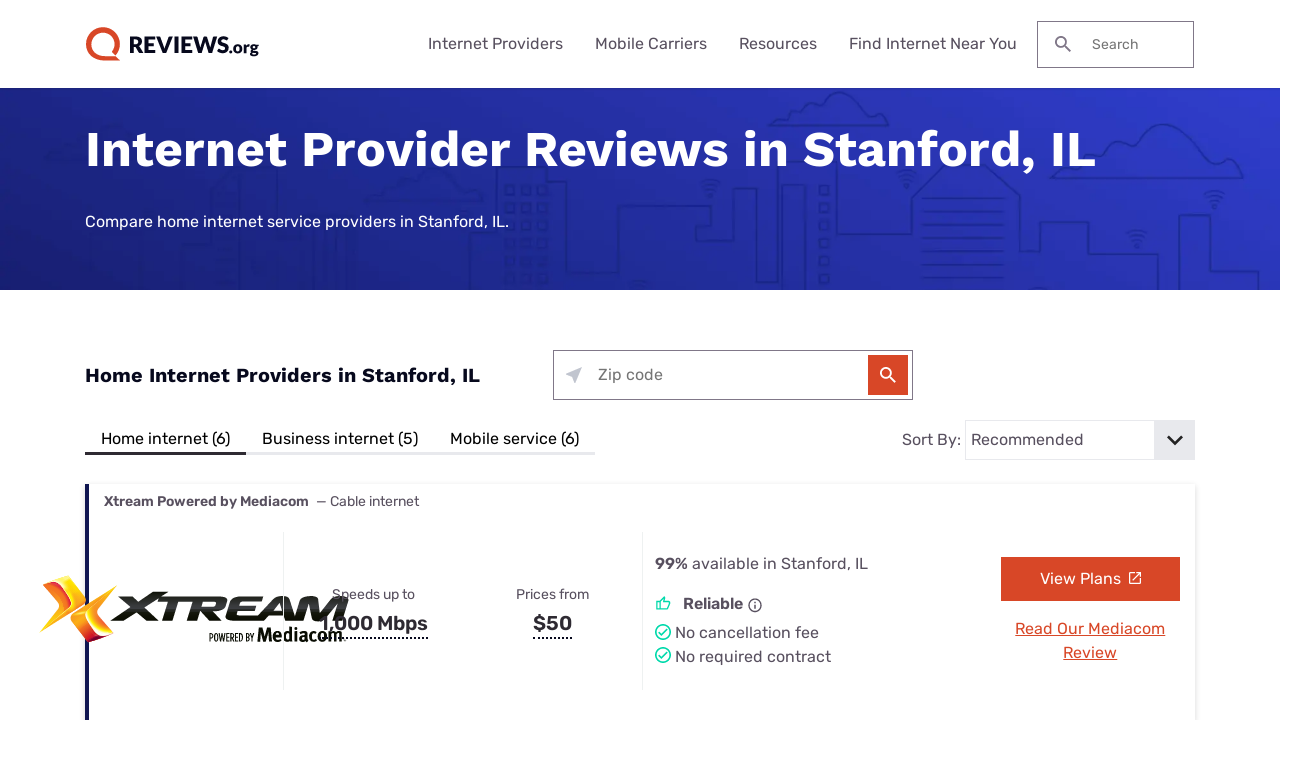

--- FILE ---
content_type: text/html; charset=UTF-8
request_url: https://www.reviews.org/internet-near-me/il/stanford/
body_size: 24536
content:

<!doctype html>
<html lang="en-US">

<head>
  <meta charset="UTF-8" />
  <meta name="viewport" content="width=device-width, initial-scale=1.0" />
  <meta name='robots' content='index, follow, max-image-preview:large, max-snippet:-1, max-video-preview:-1' />
	<style>img:is([sizes="auto" i], [sizes^="auto," i]) { contain-intrinsic-size: 3000px 1500px }</style>
	  <meta http-equiv="content-language" content=""/>
	<!-- This site is optimized with the Yoast SEO Premium plugin v23.9 (Yoast SEO v23.9) - https://yoast.com/wordpress/plugins/seo/ -->
	<title>Internet Providers in Stanford, IL | Top Plans, Speeds, and Prices</title>
	<meta name="description" content="Find the top internet providers by availability and pricing near Stanford, IL. Compare reliable service providers, costs, and choose the fastest internet options in Stanford, IL." />
	<link rel="canonical" href="https://www.reviews.org/internet-near-me/il/stanford/" />
	<meta property="og:locale" content="en_US" />
	<meta property="og:type" content="article" />
	<meta property="og:title" content="Internet Providers in Stanford, IL | Top Plans, Speeds, and Prices" />
	<meta property="og:description" content="Find the top internet providers by availability and pricing near Stanford, IL. Compare reliable service providers, costs, and choose the fastest internet options in Stanford, IL." />
	<meta property="og:url" content="https://www.reviews.org/internet-near-me/il/stanford/" />
	<meta property="og:site_name" content="Reviews.org" />
	<meta property="article:publisher" content="https://www.facebook.com/reviews.org/" />
	<meta property="article:modified_time" content="2023-12-12T16:29:31+00:00" />
	<meta name="twitter:card" content="summary_large_image" />
	<meta name="twitter:title" content="Internet Providers in Stanford, IL | Top Plans, Speeds, and Prices" />
	<meta name="twitter:description" content="Find the top internet providers by availability and pricing near Stanford, IL. Compare reliable service providers, costs, and choose the fastest internet options in Stanford, IL." />
	<meta name="twitter:site" content="@reviews_org" />
	<script type="application/ld+json" class="yoast-schema-graph">{"@context":"https://schema.org","@graph":[{"@type":"WebPage","@id":"https://www.reviews.org/internet-near-me/il/stanford/","url":"https://www.reviews.org/internet-near-me/il/stanford/","name":"Stanford, IL | Reviews.org","isPartOf":{"@id":"https://www.reviews.org/#website"},"datePublished":"2023-12-06T15:05:00+00:00","dateModified":"2023-12-12T09:29:00+00:00","breadcrumb":{"@id":"https://www.reviews.org/geo-city/#breadcrumb"},"inLanguage":"en-US","potentialAction":[{"@type":"ReadAction","target":["https://www.reviews.org/geo-city/"]}]},{"@type":"BreadcrumbList","@id":"https://www.reviews.org/geo-city/#breadcrumb","itemListElement":[{"@type":"ListItem","position":1,"name":"Home","item":"https://www.reviews.org/"},{"@type":"ListItem","position":2,"name":"Internet Near Me","item":"https://www.reviews.org/internet-near-me/"},{"@type":"ListItem","position":3,"name":"IL","item":"https://www.reviews.org/internet-near-me/IL/"},{"@type":"ListItem","position":4,"name":"Stanford"}]},{"@type":"WebSite","@id":"https://www.reviews.org/#website","url":"https://www.reviews.org/","name":"Reviews.org","description":"","publisher":{"@id":"https://www.reviews.org/#organization"},"potentialAction":[{"@type":"SearchAction","target":{"@type":"EntryPoint","urlTemplate":"https://www.reviews.org/?s={search_term_string}"},"query-input":{"@type":"PropertyValueSpecification","valueRequired":true,"valueName":"search_term_string"}}],"inLanguage":"en-US"},{"@type":"Organization","@id":"https://www.reviews.org/#organization","name":"Reviews.org","url":"https://www.reviews.org/","logo":{"@type":"ImageObject","inLanguage":"en-US","@id":"https://www.reviews.org/#/schema/logo/image/","url":"https://www.reviews.org/app/uploads/2022/06/reviews-org-logo.svg","contentUrl":"https://www.reviews.org/app/uploads/2022/06/reviews-org-logo.svg","width":208,"height":40,"caption":"Reviews.org"},"image":{"@id":"https://www.reviews.org/#/schema/logo/image/"},"sameAs":["https://www.facebook.com/reviews.org/","https://x.com/reviews_org","https://www.tiktok.com/@slashau","https://www.youtube.com/@slash_au"]}]}</script>
	<!-- / Yoast SEO Premium plugin. -->


<link rel='dns-prefetch' href='//www.lightboxcdn.com' />
<link rel='dns-prefetch' href='//www.reviews.org' />
<link rel='dns-prefetch' href='//ajax.googleapis.com' />
<link rel='dns-prefetch' href='//www.googletagmanager.com' />
<style id='classic-theme-styles-inline-css' type='text/css'>
/*! This file is auto-generated */
.wp-block-button__link{color:#fff;background-color:#32373c;border-radius:9999px;box-shadow:none;text-decoration:none;padding:calc(.667em + 2px) calc(1.333em + 2px);font-size:1.125em}.wp-block-file__button{background:#32373c;color:#fff;text-decoration:none}
</style>
<link rel='preload stylesheet' as='style' id='main-css' href='https://www.reviews.org/app/themes/coolwhip-child/dist/css/main.css?ver=538730a0cebae7a945abd4fe5cc08f2a' type='text/css' media='all' />
<meta name="generator" content="Site Kit by Google 1.166.0" /><meta name="generator" content="webp-uploads 2.6.0">
<link rel="preconnect" href="https://fonts.googleapis.com" crossorigin>  <script>
    window.SITE = {
      siteURL: 'https://www.reviews.org',
      stylesheetUri: 'https://www.reviews.org/app/themes/coolwhip-child',
      templateUri: 'https://www.reviews.org/app/themes/coolwhip',
      adminAjax: 'https://www.reviews.org/wp/wp-admin/admin-ajax.php',
      postID: 424153,
      termID: false,
      childObj: false    };
  </script>
  <link rel="icon" type="image/png" href="https://www.reviews.org/app/uploads/2019/05/cropped-Yoast-Favicon-1.png" sizes="32x32" ><link rel="icon" type="image/png" href="https://www.reviews.org/app/uploads/2019/05/cropped-Yoast-Favicon-1.png" sizes="192x192" ><link rel="shortcut icon" href="https://www.reviews.org/app/uploads/2019/05/cropped-Yoast-Favicon-1.png" sizes="196x196"><link rel="apple-touch-icon" href="https://www.reviews.org/app/uploads/2019/05/cropped-Yoast-Favicon-1.png" sizes="180x180"><meta name="msapplication-TileImage" content="https://www.reviews.org/app/uploads/2019/05/cropped-Yoast-Favicon-1.png"><meta name="msapplication-TileColor" content="#048BAE"><link rel="preconnect" href="https://fonts.gstatic.com" crossorigin /><link rel="icon" href="https://www.reviews.org/app/uploads/2019/05/cropped-Yoast-Favicon-1-32x32.png" sizes="32x32" />
<link rel="icon" href="https://www.reviews.org/app/uploads/2019/05/cropped-Yoast-Favicon-1-192x192.png" sizes="192x192" />
<link rel="apple-touch-icon" href="https://www.reviews.org/app/uploads/2019/05/cropped-Yoast-Favicon-1-180x180.png" />
<meta name="msapplication-TileImage" content="https://www.reviews.org/app/uploads/2019/05/cropped-Yoast-Favicon-1-270x270.png" />
    <!-- inline local Google Fonts for faster loading -->
  <style type="text/css">
    /* work-sans-700 - latin */
    @font-face {
      font-family: 'Work Sans';
      font-style: normal;
      font-display: fallback;
      font-weight: 700;
      src:
        url('https://www.reviews.org/app/themes/coolwhip-child/assets/fonts/work-sans-v18-latin-700.woff2') format('woff2'), /* Chrome 26+, Opera 23+, Firefox 39+ */
        url('https://www.reviews.org/app/themes/coolwhip-child/assets/fonts/work-sans-v18-latin-700.woff') format('woff'); /* Chrome 6+, Firefox 3.6+, IE 9+, Safari 5.1+ */
    }
    /* rubik-regular - latin */
    @font-face {
      font-family: 'Rubik';
      font-style: normal;
      font-display: fallback;
      font-weight: 400;
      src:
          url('https://www.reviews.org/app/themes/coolwhip-child/assets/fonts/rubik-v21-latin-regular.woff2') format('woff2'), /* Chrome 26+, Opera 23+, Firefox 39+ */
          url('https://www.reviews.org/app/themes/coolwhip-child/assets/fonts/rubik-v21-latin-regular.woff') format('woff'); /* Chrome 6+, Firefox 3.6+, IE 9+, Safari 5.1+ */
    }
    /* rubik-600 - latin */
    @font-face {
      font-family: 'Rubik';
      font-style: normal;
      font-display: fallback;
      font-weight: 600;
      src:
          url('https://www.reviews.org/app/themes/coolwhip-child/assets/fonts/rubik-v21-latin-600.woff2') format('woff2'), /* Chrome 26+, Opera 23+, Firefox 39+ */
          url('https://www.reviews.org/app/themes/coolwhip-child/assets/fonts/rubik-v21-latin-600.woff') format('woff'); /* Chrome 6+, Firefox 3.6+, IE 9+, Safari 5.1+ */
    }
  </style>
  <style type="text/css">
    /* poppins-700 - latin */
    @font-face {
      font-family: 'Poppins';
      font-style: normal;
      font-display: fallback;
      font-weight: 700;
      src:
        url('https://www.reviews.org/app/themes/coolwhip/assets/fonts/poppins-v20-latin-700.woff2') format('woff2'), /* Chrome 26+, Opera 23+, Firefox 39+ */
        url('https://www.reviews.org/app/themes/coolwhip/assets/fonts/poppins-v20-latin-700.woff') format('woff'); /* Chrome 6+, Firefox 3.6+, IE 9+, Safari 5.1+ */
    }    
    /* work-sans-regular - latin */
    @font-face {
      font-family: 'Work Sans';
      font-style: normal;
      font-display: fallback;
      font-weight: 400;
      src:
        url('https://www.reviews.org/app/themes/coolwhip/assets/fonts/work-sans-v18-latin-regular.woff2') format('woff2'), /* Chrome 26+, Opera 23+, Firefox 39+ */
        url('https://www.reviews.org/app/themes/coolwhip/assets/fonts/work-sans-v18-latin-regular.woff') format('woff'); /* Chrome 6+, Firefox 3.6+, IE 9+, Safari 5.1+ */
    }    
    /* work-sans-600 - latin */
    @font-face {
      font-family: 'Work Sans';
      font-style: normal;
      font-display: fallback;
      font-weight: 600;
      src:
        url('https://www.reviews.org/app/themes/coolwhip/assets/fonts/work-sans-v18-latin-600.woff2') format("woff2"), /* Chrome 26+, Opera 23+, Firefox 39+ */
        url('https://www.reviews.org/app/themes/coolwhip/assets/fonts/work-sans-v18-latin-600.woff') format("woff"); /* Chrome 6+, Firefox 3.6+, IE 9+, Safari 5.1+ */
    }  
  </style>
<script type="application/ld+json" class="clwp2-schema-graph">[
    {
        "@context": "https:\/\/schema.org",
        "@type": "WebPage",
        "headline": "Stanford, IL",
        "url": "https:\/\/www.reviews.org\/internet-near-me\/il\/stanford\/",
        "Image": [],
        "Author": {
            "@type": "Person",
            "name": "shivangi desai"
        },
        "Publisher": {
            "@type": "Organization",
            "name": "Reviews.org",
            "Logo": {
                "@type": "ImageObject",
                "url": "https:\/\/www.reviews.org\/app\/uploads\/2022\/06\/reviews-org-logo.svg",
                "Width": 150,
                "Height": 29
            }
        },
        "description": "Find the top internet providers by availability and pricing near Stanford, IL. Compare reliable service providers, costs, and choose the fastest internet options in Stanford, IL.",
        "mainEntityOfPage": {
            "@type": "WebPage",
            "@id": "https:\/\/www.reviews.org\/internet-near-me\/il\/stanford\/"
        },
        "datePublished": "2024-06-17",
        "dateModified": "2024-06-17"
    }
]</script>      <!-- Google Tag Manager -->
      <noscript><iframe src="//www.googletagmanager.com/ns.html?id=GTM-WG67XFH" height="0" width="0" style="display:none;visibility:hidden"></iframe></noscript>
      <script>(function(w,d,s,l,i){w[l]=w[l]||[];w[l].push({'gtm.start':
              new Date().getTime(),event:'gtm.js'});var f=d.getElementsByTagName(s)[0],
              j=d.createElement(s),dl=l!='dataLayer'?'&l='+l:'';j.async=true;j.src=
              '//www.googletagmanager.com/gtm.js?id='+i+dl;f.parentNode.insertBefore(j,f);
          })(window,document,'script','dataLayer','GTM-WG67XFH');</script>
      <!-- End Google Tag Manager -->
    </head>

<body 
  class="wp-singular page-template page-template-templates page-template-template-city page-template-templatestemplate-city-php single single-page postid-424153 wp-theme-coolwhip wp-child-theme-coolwhip-child elementor-default elementor-kit-213302 elementor-page elementor-page-424153" data-geo-city="stanford" data-geo-state="il">
  <a href="#main-content" class="skip-to-main">skip to main content</a>

  
    
  <section class="clwp-container">		<div data-elementor-type="header" data-elementor-id="140820" class="elementor elementor-140820 elementor-location-header" data-elementor-settings="[]">
      <div class="elementor-section-wrap">
        
<!--section start -->

<div  class="grid-container grid-container--window-width   row-padding--default   row-margin--default">
<!--grid start -->

<div class="grid-x grid-margin-x    has-shadow shadow--low  ">
<!--column start -->

<div class="small-12  large-12 cell        ">
<!--section start -->

<div  class="grid-container grid-container--full-width header-wrap  row-padding--default   row-margin--default">
<!--grid start -->

<div class="grid-x grid-margin-x      ">
<!--column start -->

<div class="small-12  large-12 cell        "><div data-widget="logo" class="logo component-margin--none ">  <div class="logo__image logo__logo">
    <a class="" href="/"><img data-cached="1" src="https://www.reviews.org/app/uploads/2021/08/logo-dark.svg" class="logo_image" alt="reviews.org logo" style="aspect-ratio: /" loading="lazy" /></a>  </div>
  <div class="logo__menu-button">
    <button type="button" class="clwp-nav-mobile-button" id='clwp-nav-mobile-button' aria-label="Toggle the menu">
      
      <img alt="Menu  Dark" 
        class="clwp-icon clwp-nav-mobile-button__open-menu-icon clwp-icon--md" 
        src="https://www.reviews.org/app/themes/coolwhip/assets/icons/icon-menu--dark.svg" 
      loading="lazy" 
          width="24"
          height="24"
         data-icon-hover="https://www.reviews.org/app/themes/coolwhip/assets/icons/icon-menu--dark-hover.svg"/>
      
      <img alt="Close  Dark" 
        class="clwp-icon clwp-nav-mobile-button__close-menu-icon clwp-icon--md" 
        src="https://www.reviews.org/app/themes/coolwhip-child/assets/icons/icon-close--dark.svg" 
      loading="lazy" 
          width="24"
          height="24"
        />    </button>
  </div>
  </div><div data-widget="menu" class="menu component-margin--none "><nav id="clwp-menu" class="clwp-nav clwp-nav--align-center clwp-nav--width-window"><div class='clwp-nav__before'></div><div data-elementor-type="menu" class="clwp-nav__nav-item"><div class="clwp-nav__nav-parent">Internet Providers</div>
          <div class="clwp-nav__nav-contents">
            <div class="clwp-nav__nav-contents-buffer"><div class="clwp-nav__nav-contents-container">
<!--section start -->

<div  class="grid-container grid-container--full-width   row-padding--small   row-margin--default">
<!--grid start -->

<div class="grid-x grid-margin-x      ">
<!--column start -->

<div class="small-12  large-4 cell        "><div data-widget="heading" class="heading sc-margin--none component-margin--xsmall ">  <div class="clwp-heading-container clwp-heading-container--default clwp-heading-container--align-default">
    <div class="clwp-heading clwp-heading--h4 heading--text--color-">Internet Buying Guides</div></a>  </div>
</div><div data-widget="text-content" class="text-content text-content--align-default text--p-medium text--color- component-margin--medium "><p><a href="/internet-service/best-internet-service-providers/">Best Internet Providers</a></p>
<p><a href="/internet-service/best-internet-for-rural-areas/">Best Rural Internet Options</a></p>
<p><a href="/internet-service/best-5g-home-internet/">Best 5G Home Internet</a></p>
<p><a href="/internet-service/cheap-internet-providers/">Cheapest Internet Providers</a></p>
<p><a href="/internet-service/best-internet-gaming/">Best Internet for Gaming</a></p>
<p><a href="/internet-service/tv-internet-phone-bundles/">Best Internet, TV, &amp; Phone Bundles</a></p>
<p><a href="/internet-service/best-cable-tv-and-internet-bundles/">Best Internet &amp; TV Bundles</a></p>
</div></div>
<!--column end -->


<!--column start -->

<div class="small-12  large-4 cell        "><div data-widget="heading" class="heading sc-margin--none component-margin--xsmall ">  <div class="clwp-heading-container clwp-heading-container--default clwp-heading-container--align-default">
    <div class="clwp-heading clwp-heading--h4 heading--text--color-">Internet Provider Reviews</div></a>  </div>
</div><div data-widget="text-content" class="text-content text-content--align-default text--p-medium text--color- component-margin--medium "><p><a href="/internet-service/t-mobile-5g-home-internet-review/">T-Mobile 5G Home Internet Review</a></p>
<p><a href="/internet-service/spectrum-internet-review/">Spectrum Internet Review</a></p>
<p><a href="/internet-service/att-internet-review/">AT&amp;T Internet Review</a></p>
<p><a href="/internet-service/comcast-xfinity-internet-review/">Xfinity Internet Review</a></p>
<p><a href="/internet-service/earthlink-internet-review/">Earthlink Internet Review</a></p>
<p><a href="/internet-service/metronet-internet-review/">Metronet Internet Review</a></p>
<p><a href="/internet-service/verizon-5g-internet-review/">Verizon 5G Home Internet Review</a></p>
</div></div>
<!--column end -->


<!--column start -->

<div class="small-12  large-4 cell        "><div data-widget="heading" class="heading sc-margin--none component-margin--xsmall ">  <div class="clwp-heading-container clwp-heading-container--default clwp-heading-container--align-default">
    <div class="clwp-heading clwp-heading--h4 heading--text--color-">Internet Provider Comparisons</div></a>  </div>
</div><div data-widget="text-content" class="text-content text-content--align-default text--p-medium text--color- component-margin--medium "><p><a href="/internet-service/spectrum-vs-t-mobile-5g/">Spectrum vs. T-Mobile 5G</a></p>
<p><a href="/internet-service/tmobile-vs-att-home-internet/">T-Mobile 5G vs. AT&amp;T Fiber</a></p>
<p><a href="/internet-service/charter-spectrum-vs-att-u-verse/">Spectrum vs. AT&amp;T Fiber</a></p>
<p><a href="/internet-service/viasat-vs-hughesnet/">Viasat vs. Hughesnet</a></p>
<p><a href="/internet-service/optimum-vs-t-mobile-5g-home-internet/">Optimum vs. T-Mobile 5G</a></p>
<p><a href="/internet-service/spectrum-internet-vs-google-fiber/">Spectrum vs. Google Fiber</a></p>
<p><a href="/internet-service/t-mobile-5g-home-internet-vs-verizon-5g-home-internet/">T-Mobile 5G vs. Verizon 5G</a></p>
</div></div>
<!--column end -->

</div>
<!--grid end -->

</div>
<!--section end -->

</div></div>
          </div>
        </div><div data-elementor-type="menu" class="clwp-nav__nav-item"><div class="clwp-nav__nav-parent">Mobile Carriers</div>
          <div class="clwp-nav__nav-contents">
            <div class="clwp-nav__nav-contents-buffer"><div class="clwp-nav__nav-contents-container">
<!--section start -->

<div  class="grid-container grid-container--full-width   row-padding--small   row-margin--default">
<!--grid start -->

<div class="grid-x grid-margin-x      ">
<!--column start -->

<div class="small-12  large-4 cell        "><div data-widget="heading" class="heading sc-margin--none component-margin--xsmall ">  <div class="clwp-heading-container clwp-heading-container--default clwp-heading-container--align-default">
    <div class="clwp-heading clwp-heading--h4 heading--text--color-">Mobile Buying Guides</div></a>  </div>
</div><div data-widget="text-content" class="text-content text-content--align-default text--p-medium text--color- component-margin--medium "><p><a href="/mobile/best-cell-phone-plans/">Best Cell Phone Plans</a></p>
<p><a href="/mobile/best-no-data-plans/">Best No Data Plans</a></p>
<p><a href="/mobile/best-unlimited-hotspot-plans/">Best Unlimited Hotspot Plans</a></p>
<p><a href="/mobile/best-cell-phone-deals/">Best Cell Phone Deals</a></p>
<p><a href="/mobile/best-t-mobile-mvno/">Best T-Mobile MVNOs</a></p>
<p><a href="/mobile/best-verizon-mvno/">Best Verizon MVNOs</a></p>
<p><a href="/mobile/best-att-mvno/">Best AT&amp;T MVNOs</a></p>
</div></div>
<!--column end -->


<!--column start -->

<div class="small-12  large-4 cell        "><div data-widget="heading" class="heading sc-margin--none component-margin--xsmall ">  <div class="clwp-heading-container clwp-heading-container--default clwp-heading-container--align-default">
    <div class="clwp-heading clwp-heading--h4 heading--text--color-">Mobile Carrier Reviews</div></a>  </div>
</div><div data-widget="text-content" class="text-content text-content--align-default text--p-medium text--color- component-margin--medium "><p><a href="/mobile/t-mobile-cell-phone-plans-review/">T-Mobile Review</a></p>
<p><a href="/mobile/verizon-cell-phone-plans-review/">Verizon Review</a></p>
<p><a href="/mobile/att-cell-phone-plans-review/">AT&amp;T Review</a></p>
<p><a href="/mobile/xfinity-cell-phone-service-review/">Xfinity Mobile Review</a></p>
<p><a href="/mobile/spectrum-mobile-review/">Spectrum Mobile Review</a></p>
<p><a href="/mobile/visible-wireless-review/">Visible Wireless Review</a></p>
<p><a href="/mobile/mint-mobile-review/">Mint Mobile Review</a></p>
</div></div>
<!--column end -->


<!--column start -->

<div class="small-12  large-4 cell        "><div data-widget="heading" class="heading sc-margin--none component-margin--xsmall ">  <div class="clwp-heading-container clwp-heading-container--default clwp-heading-container--align-default">
    <div class="clwp-heading clwp-heading--h4 heading--text--color-">Mobile Carrier Comparisons</div></a>  </div>
</div><div data-widget="text-content" class="text-content text-content--align-default text--p-medium text--color- component-margin--medium "><p><a href="/mobile/t-mobile-vs-verizon-cell-phone-plans/">T-Mobile vs. Verizon</a></p>
<p><a href="/mobile/verizon-vs-att-cell-phone-plans/">Verizon vs. AT&amp;T</a></p>
<p><a href="/mobile/att-wireless-vs-tmobile-cell-phone-plans/">AT&amp;T vs. T-Mobile</a></p>
<p><a href="/mobile/xfinity-mobile-vs-verizon/">Verizon vs. Xfinity Mobile</a></p>
<p><a href="/mobile/xfinity-mobile-vs-t-mobile-cell-plans/">Xfinity Mobile vs. T-Mobile</a></p>
<p><a href="/mobile/verizon-wireless-vs-visible-wireless-review/">Verizon vs. Visible</a></p>
<p><a href="/mobile/mint-mobile-vs-us-mobile-cell-plans-review/">Mint Mobile vs. US Mobile</a></p>
<p> </p>
</div></div>
<!--column end -->

</div>
<!--grid end -->

</div>
<!--section end -->

</div></div>
          </div>
        </div><div data-elementor-type="menu" class="clwp-nav__nav-item"><div class="clwp-nav__nav-parent">Resources</div>
          <div class="clwp-nav__nav-contents">
            <div class="clwp-nav__nav-contents-buffer"><div class="clwp-nav__nav-contents-container">
<!--section start -->

<div  class="grid-container grid-container--full-width   row-padding--small   row-margin--default">
<!--grid start -->

<div class="grid-x grid-margin-x      ">
<!--column start -->

<div class="small-12  large-6 cell        "><div data-widget="heading" class="heading sc-margin--none component-margin--xsmall ">  <div class="clwp-heading-container clwp-heading-container--default clwp-heading-container--align-default">
    <div class="clwp-heading clwp-heading--h4 heading--text--color-">Internet</div></a>  </div>
</div><div data-widget="text-content" class="text-content text-content--align-default text--p-medium text--color- component-margin--medium "><p><a href="/internet-service/how-much-do-internet-and-wi-fi-cost/">How much does internet cost?</a></p>
<p><a href="/internet-service/how-many-mbps-do-i-need/">How much internet speed do you need?</a></p>
<p><a href="/internet-service/how-to-speed-internet-connection/">How to speed up your internet connection</a></p>
<p><a href="/internet-service/how-to-setup-your-internet/">How to set up your internet</a></p>
<p><a href="/internet-service/how-to-get-internet-without-cable-or-phone-line/">How to get internet without cable or a phone line</a></p>
<p><a href="/internet-service/what-brands-have-data-caps/">What ISPs have data caps?</a></p>
<p><a href="/internet-service/low-income-internet-guide/">How to get low-cost internet assistance</a></p>
</div></div>
<!--column end -->


<!--column start -->

<div class="small-12  large-6 cell        "><div data-widget="heading" class="heading sc-margin--none component-margin--xsmall ">  <div class="clwp-heading-container clwp-heading-container--default clwp-heading-container--align-default">
    <div class="clwp-heading clwp-heading--h4 heading--text--color-">Mobile</div></a>  </div>
</div><div data-widget="text-content" class="text-content text-content--align-default text--p-medium text--color- component-margin--medium "><p><a href="/mobile/how-much-cell-phone-data-do-i-need/">How much cellular data do I need?</a></p>
<p><a href="/mobile/cell-phone-addiction/">Cell phone usage statistics</a></p>
<p><a href="/mobile/whats-the-difference-between-throttling-and-deprioritization/">How is throttling different from deprioritization?</a></p>
<p><a href="/mobile/prepaid-vs-postpaid-phone-plans/">Are prepaid plans better than postpaid?</a></p>
<p><a href="/mobile/what-is-5g/">What is 5G?</a></p>
<p><a href="/mobile/how-to-unlock-an-iphone/">How to unlock an iPhone</a></p>
<p><a href="/mobile/how-to-get-free-government-cell-phones/">How to get free government cell phones</a></p>
</div></div>
<!--column end -->

</div>
<!--grid end -->

</div>
<!--section end -->

</div></div>
          </div>
        </div><div class="clwp-nav__nav-item"><a class="clwp-nav__nav-parent clwp-nav__nav-link" href="/internet-near-me/">Find Internet Near You
      <img alt="Icon Caret Right  Dark" 
        class="clwp-icon menu-icon clwp-icon--md" 
        src="https://www.reviews.org/app/themes/coolwhip-child/assets/icons/icon-caret-right--dark.svg" 
      loading="lazy" 
          width="24"
          height="24"
        /></a></div><div class='clwp-nav__after'></div></nav></div><div data-widget="search-box" class="search-box component-margin--medium ">
  <form class="search-box__form" action="https://www.reviews.org/" role="search">

    <label class="show-for-sr" for="s">Search for:</label>

    <button type="submit" class="search-box__submit">
      
      <img alt="Search" 
        class="clwp-icon search-box__icon clwp-icon--sm" 
        src="https://www.reviews.org/app/themes/coolwhip-child/assets/icons/icon-search--dark.svg" 
      loading="lazy" 
          width="16"
          height="16"
        />    </button>

    <input type="text" class="search-box__field" placeholder="Search" name="s" id="s" required>

    
    
  </form>

</div></div>
<!--column end -->

</div>
<!--grid end -->

</div>
<!--section end -->

</div>
<!--column end -->

</div>
<!--grid end -->

</div>
<!--section end -->

      </div>
		</div>
		</section>
  <section class="clwp-container">

<article class="main-content" id="main-content">
    <div class="clwp-row row-padding--default row-padding-top-bottom--medium row-margin--default has-background has-background--custom text-color--lighter">
        <div class="clwp-row-background clwp-background" style="background-image: url('https://www.reviews.org/app/themes/coolwhip-child/assets/images/geo-suite/top-banner/rev-geo-hero-background.webp');"></div>
        <div class="grid-container grid-container--full-width">
            <div class="grid-x grid-margin-x geo-grid">
                <div class="small-12  large-12 cell geo-column">
                    <div data-widget="heading" class="heading sc-margin--none component-margin--xsmall ">
                        <div class="clwp-heading-container clwp-heading-container--default clwp-heading-container--align-default">
                            <h1 class="clwp-heading clwp-heading--h1">Internet Provider Reviews in Stanford, IL</h1>
                            <div class="clwp-heading clwp-heading--medium clwp-heading--subheading">Compare home internet service providers in Stanford, IL.</div>
                        </div>
                    </div>
                </div>
            </div>
        </div>
    </div>

    <!-- Provider Cards Header -->
    <!-- Provider Cards Header -->

<div class="grid-container grid-container--full-width row-margin--small">
    <div class="provider-card--header" id="providerTabs">
                <div class="provider-card--display grid-x sc-margin--md">
            <div class="large-5 small-12 heading--h4-alt sc-margin--none provider-card--align-center text--dark">Home Internet Providers in Stanford, IL            </div>
            <div id="zipFormContainer" class="large-4">
                <!--column start -->
                <div class="small-12  large-12 cell">
                    <div data-widget="simple-zip-form" class="simple-zip-form simple-zip-form--align-center component-margin--medium ">
<div class="simple-zip-form__container">
  
        <div class="zip-form-compact">
          <div class="zip-check ">

        
        <form class="zip-check__form simple-zip-form__action-form show"
          data-action = "geo-redirect"
          id = "zip_check"
                  >
          <fieldset class="zip-check__form--fieldset">
            <div class="zip-check__form--field form-input__field has-suffix sc-padding--xsm ">
              <span class="my-location-tooltip clwp-tooltip" data-tippy-content="Use your location" aria-expanded="false">
                <button name="find-my-location" class="my-location clwp-icon--sm" type="button"> <!--//Added clwp-iconclass as overriding all svg to false for CF was breaking without this -->
                  
      <img alt="arrow pointing northwest" 
        class="clwp-icon sc-display--block clwp-icon--sm" 
        src="https://www.reviews.org/app/themes/coolwhip/assets/icons/my-location/my-location.svg" 
       
          width="16"
          height="16"
        />                </button>
              </span>
              <div class="zip-check__input-container form-field sc-padding--xsm">
                                                    <input class="zip-check__input sc-padding--xsm text--p-medium " type="tel" name="zip" required="required" placeholder="Zip code" autocomplete="off" maxlength="5" value="" required/>
                                
      <img alt="filled red circle with the letter i cut out of the middle" 
        class="clwp-icon error-icon clwp-icon--sm" 
        src="https://www.reviews.org/app/themes/coolwhip/assets/icons/forms/error.svg" 
       
          width="16"
          height="16"
        />                
      <img alt="filled green circle with a check mark cut out in the middle" 
        class="clwp-icon success-icon clwp-icon--sm" 
        src="https://www.reviews.org/app/themes/coolwhip/assets/icons/forms/success.svg" 
       
          width="16"
          height="16"
        />              </div>
              <button class="zip-check__button form-input__field-suffix button--primary button--size-md sc-padding--sm" type="submit">
                
      <img alt="Search" 
        class="clwp-icon zip-check__button--search-icon search-icon clwp-icon--md" 
        src="https://www.reviews.org/app/themes/coolwhip/assets/icons/icon-search--light.svg" 
       
          width="24"
          height="24"
         data-icon-hover="https://www.reviews.org/app/themes/coolwhip/assets/icons/icon-search--light-hover.svg"/>                
      <img alt="Loading" 
        class="clwp-icon zip-check__button--loading-icon loading-icon clwp-icon--md" 
        src="https://www.reviews.org/app/themes/coolwhip/assets/icons/icon-system-loading--light.svg" 
       
          width="24"
          height="24"
        />                <p class="form--text-container"></p>
              </button>
            </div>
            <input
              type="hidden"
                            id="redirect"
              value="geo-redirect"
            />
            <input
              type="hidden"
              id="error-message"
              value="Zip code not found"
            />
                          <input
                type="hidden"
                id="hsi-providers-kbid"
                name="kbid"
                value="151953"
              />
                                      <input
              type="hidden"
              name="ppc-page-type"
              id="ppc-page-type"
              value=""/>
                      </fieldset>
          <div class="zip-check__form--message form__message"></div>
        </form>
      </div>

              </div>
    </div>
</div>                </div>
                <!--column end -->
            </div>
        </div>

                <div class="provider-card--options-container">
                <div class="provider-card--options">
                                        <div class="provider-card--tab active text-center show-for-large sc-padding--xsm">
                        <button data-target="#residential" class="sc-gutter--right-lg sc-gutter--left-lg"> Home internet (6) </button>
                    </div>
                                            <div class="provider-card--tab  text-center show-for-large sc-padding--xsm">
                            <button data-target="#business" class="sc-gutter--right-lg sc-gutter--left-lg"> Business internet (5) </button>
                        </div>
                                            <div class="provider-card--tab  text-center show-for-large sc-padding--xsm">
                            <button data-target="#mobile" class="sc-gutter--right-lg sc-gutter--left-lg"> Mobile service (6) </button>
                        </div>
                                    </div>
                <div class="hide-for-large provider-card--tab">
                    <p class="provider-card--header">Filter By: </p>
                    <form class="select-city-form">
                        <label class="select-city-label" for="city-selector">
                            <select class="select-city-input text--p-medium provider-card--select" name="filterby" id="filterDropdown">
                                                                    <option value="residential">Home internet (6)</option>
                                                                    <option value="business">Business internet (5)</option>
	                                                                <option value="mobile">Mobile service (6)</option>
                                                            </select>
                        </label>
                    </form>
                </div>
                <div class="provider-card--sort-by sc-gutter--left-lg">
                    <p class="provider-card--header text--p-medium sc-margin--none">Sort By: </p>
                    <p><form class="select-city-form provider-card--form">
                        <label class="select-city-label" for="city-selector">
                    <select class="select-city-input text--p-medium" name="sortby" id="sortDropdown">
                        <option disabled>Sort by</option>
                        <option value="speed">Speed</option>
                        <option value="recommended" selected>Recommended</option>
                                            </select>
                        </label>
                    </form>
                    </p>
                </div>
    </div>
            </div>
</div>

    <!-- Provider Cards -->
             <div id="residential" class="grid-container grid-container--full-width content-section c-margin--lg tabs-panel active" data-type="Residential">
             
    <div class="c-margin--lg grid-container--full-width provider-card--item ">
        <div class="provider-card"
             data-component="Provider Card"
             data-listing-speed="1000000"
             data-listing-availability="99"
             data-listing-recommended="55"
             data-brand="Xtream Powered by Mediacom"
             data-type="Residential"
             data-connection-type="Cable"
             data-reliability="3"
             data-card-type="highlight"
             data-card-slug="mediacom"
             data-card-campaign=""
        >
            <div class="grid-x grid-margin-x has-shadow shadow--medium provider-card--container c-padding-top--xlg c-padding-bottom--lg has-border provider-card--highlight">
                <div class="cell provider-card--icons">
                    <div class="type-selector">
                                                <span class="text--p-small">
              <span class="text--bold sc-gutter--right-sm">
                Xtream Powered by Mediacom              </span>
              — Cable internet
            </span>
          </div>
                  </div>
        <div class="grid-x cell provider-card--content">
          <div class="small-12 large-2 cell text-align--center provider-card-position provider-card--mobile-only-divider-bottom clwp-managed-brand c-padding--sm sc-margin-small-only--sm provider-card--logo">
            	                            <p class="provider-card--managedlogo">
                      <a href="https://www.reviews.org/internet-service/mediacom-internet-review/" target="_blank">
				          <img width="320" height="130" loading="lazy" src="https://cloud.clearlink.services/logos/xtream.svg" style="aspect-ratio: 320/130" class="clwp-managed-brand"" alt="Xtream">                      </a>
                  </p>
	                                </div>

                      <div class="small-6 large-2 cell text-center provider-card--divider c-padding--sm sc-margin-small-only--sm provider-card--speed">
              <span class="text--p-small sc-margin--xsm">Speeds up to </span><span class="provider-card--speedText text--bold text--p-xlarge"><span class="provider-card--tooltip clwp-tooltip  clwp-tooltip--inline" data-tippy-content="The maximum advertised download speed you can get from the internet provider. Wireless speeds may vary in speed-test results." aria-expanded="false">1,000 Mbps </span></span>            </div>
            <div class="small-6 large-2 cell text-center c-padding--sm sc-margin-small-only--sm provider-card--pricing">
              <span class="text--p-small sc-margin--xsm">Prices from</span>
                              <span class="provider-card--speedText text--bold text--p-xlarge">
                  <span class="provider-card--tooltip clwp-tooltip  clwp-tooltip--inline" data-tippy-content="The price range you can expect to pay for this internet provider. This score is based on an average of all the provider’s price tiers." aria-expanded="false">                  $50                  </span>                </span>
                      </div>
        <div class="small-12 large-4 cell provider-card--divider c-padding--sm provider-card--information sc-margin-small-only--sm provider-card--mobile-only-divider-top">
          <span class="sc-margin--sm text--p-medium">
            <span class="text--bold text--p-medium">
              99%
            </span> available in Stanford, IL          </span>
          <span>
                          <span class="provider-card--thumbicon">
                
      <img alt="Icon Thumbsup" 
        class="clwp-icon clwp-icon clwp-icon--sm" 
        src="https://www.reviews.org/app/themes/coolwhip/assets/icons/icon-thumbsup.svg" 
      loading="lazy" 
          width="16"
          height="16"
        />              </span>
                        <span class="sc-gutter--left-md text--bold text--p-medium">
              Reliable              <span class="clwp-tooltip clwp-tooltip--with-icon" data-tippy-content="The stability of the provider’s connection and consistency of its speeds. This score takes into account the provider’s advertised packages and the type of technology it uses to connect customers on its network.">
      <img alt="Icon Tooltip  Dark" 
        class="clwp-icon clwp-tooltip-icon provider-card--tooltip-icon clwp-icon--xsm" 
        src="https://www.reviews.org/app/themes/coolwhip-child/assets/icons/icon-tooltip--dark.svg" 
      loading="lazy" 
          width="12"
          height="12"
        /></span>            </span>
          </span>
                    <span>
              <span class="provider-card--thumbicon">
                
      <img alt="pro" 
        class="clwp-icon clwp-icon clwp-icon--sm" 
        src="https://www.reviews.org/app/themes/coolwhip-child/assets/icons/pros-cons/pro-bullet.svg" 
      loading="lazy" 
          width="16"
          height="16"
        />              </span>
              <span class="text--p-medium">
                No cancellation fee              </span>
            </span>
                      <span class="text--p-medium">
              <span class="provider-card--thumbicon">
                
      <img alt="pro" 
        class="clwp-icon clwp-icon clwp-icon--sm" 
        src="https://www.reviews.org/app/themes/coolwhip-child/assets/icons/pros-cons/pro-bullet.svg" 
      loading="lazy" 
          width="16"
          height="16"
        />              </span>
              <span>
                No required contract              </span>
            </span>
                  </div>
              <div class="small-12 large-2 cell provider-card--information">
          <span class="text-right provider-card--button text--p-medium sc-margin--sm"><a href="https://go.reviews.org/aff_c?offer_id=1207&aff_id=1004" data-element="Button" data-type="Residential" data-brand="Xtream Powered by Mediacom" data-logo="xtream" data-slug="mediacom" data-campaign=""  class="clwp-button clwp-button--primary provider-card--buttons" target="_blank">View Plans
      <img alt="Icon System Open" 
        class="clwp-icon clwp-icon sc-gutter--left-sm clwp-icon--xsm" 
        src="https://www.reviews.org/app/themes/coolwhip/assets/icons/icon-system-open.svg" 
      loading="lazy" 
          width="12"
          height="12"
        /></a><a href='https://go.reviews.org/aff_c?offer_id=3512&aff_id=1004&url_id=408' class='ctam_tune hide'>CTAM Plans</a> </span>
                        <span class="text-center text--p-medium text-content"><a href="https://www.reviews.org/internet-service/mediacom-internet-review/" target="_blank" class="provider-review-link">
                Read Our Mediacom Review            </a></span>
                    </div>
      </div>
    </div>
        </div>
  </div>

    <div class="c-margin--lg grid-container--full-width provider-card--item ">
        <div class="provider-card"
             data-component="Provider Card"
             data-listing-speed="0"
             data-listing-availability="99.72"
             data-listing-recommended="115"
             data-brand="Frontier"
             data-type="Residential"
             data-connection-type="DSL"
             data-reliability="4"
             data-card-type="highlight"
             data-card-slug="frontier"
             data-card-campaign=""
        >
            <div class="grid-x grid-margin-x has-shadow shadow--medium provider-card--container c-padding-top--xlg c-padding-bottom--lg has-border provider-card--highlight">
                <div class="cell provider-card--icons">
                    <div class="type-selector">
                                                <span class="text--p-small">
              <span class="text--bold sc-gutter--right-sm">
                Frontier              </span>
              — DSL internet
            </span>
          </div>
                  </div>
        <div class="grid-x cell provider-card--content">
          <div class="small-12 large-2 cell text-align--center provider-card-position provider-card--mobile-only-divider-bottom clwp-managed-brand c-padding--sm sc-margin-small-only--sm provider-card--logo">
            	                            <p class="provider-card--managedlogo">
                      <a href="https://www.reviews.org/internet-service/frontier-internet/" target="_blank">
				          <img width="320" height="130" loading="lazy" src="https://cloud.clearlink.services/logos/frontier.svg" style="aspect-ratio: 320/130" class="clwp-managed-brand"" alt="Frontier">                      </a>
                  </p>
	                                </div>

                      <div class="small-6 large-2 cell text-center provider-card--divider c-padding--sm sc-margin-small-only--sm provider-card--speed">
              <span class="text--p-small sc-margin--xsm">Speeds may vary</span>            </div>
            <div class="small-6 large-2 cell text-center c-padding--sm sc-margin-small-only--sm provider-card--pricing">
              <span class="text--p-small sc-margin--xsm">Prices from</span>
                              <span class="provider-card--speedText text--bold text--p-xlarge">
                  <span class="provider-card--tooltip clwp-tooltip  clwp-tooltip--inline" data-tippy-content="The price range you can expect to pay for this internet provider. This score is based on an average of all the provider’s price tiers." aria-expanded="false">                  $29.99                  </span>                </span>
                      </div>
        <div class="small-12 large-4 cell provider-card--divider c-padding--sm provider-card--information sc-margin-small-only--sm provider-card--mobile-only-divider-top">
          <span class="sc-margin--sm text--p-medium">
            <span class="text--bold text--p-medium">
              100%
            </span> available in Stanford, IL          </span>
          <span>
                          <span class="provider-card--thumbicon">
                
      <img alt="Icon Thumbsup" 
        class="clwp-icon clwp-icon clwp-icon--sm" 
        src="https://www.reviews.org/app/themes/coolwhip/assets/icons/icon-thumbsup.svg" 
      loading="lazy" 
          width="16"
          height="16"
        />
      <img alt="Icon Thumbsup" 
        class="clwp-icon clwp-icon clwp-icon--sm" 
        src="https://www.reviews.org/app/themes/coolwhip/assets/icons/icon-thumbsup.svg" 
      loading="lazy" 
          width="16"
          height="16"
        />              </span>
                        <span class="sc-gutter--left-md text--bold text--p-medium">
              Very Reliable              <span class="clwp-tooltip clwp-tooltip--with-icon" data-tippy-content="The stability of the provider’s connection and consistency of its speeds. This score takes into account the provider’s advertised packages and the type of technology it uses to connect customers on its network.">
      <img alt="Icon Tooltip  Dark" 
        class="clwp-icon clwp-tooltip-icon provider-card--tooltip-icon clwp-icon--xsm" 
        src="https://www.reviews.org/app/themes/coolwhip-child/assets/icons/icon-tooltip--dark.svg" 
      loading="lazy" 
          width="12"
          height="12"
        /></span>            </span>
          </span>
                    <span>
              <span class="provider-card--thumbicon">
                
      <img alt="con" 
        class="clwp-icon clwp-icon clwp-icon--sm" 
        src="https://www.reviews.org/app/themes/coolwhip-child/assets/icons/pros-cons/con-bullet.svg" 
      loading="lazy" 
          width="16"
          height="16"
        />              </span>
              <span class="text--p-medium">
                Cancellation fee              </span>
            </span>
                      <span class="text--p-medium">
              <span class="provider-card--thumbicon">
                
      <img alt="pro" 
        class="clwp-icon clwp-icon clwp-icon--sm" 
        src="https://www.reviews.org/app/themes/coolwhip-child/assets/icons/pros-cons/pro-bullet.svg" 
      loading="lazy" 
          width="16"
          height="16"
        />              </span>
              <span>
                No required contract              </span>
            </span>
                  </div>
              <div class="small-12 large-2 cell provider-card--information">
          <span class="text-right provider-card--button text--p-medium sc-margin--sm"><a href="https://go.reviews.org/aff_ad?campaign_id=20&aff_id=1004&hostNameId=22061" data-element="Button" data-type="Residential" data-brand="Frontier" data-logo="frontier" data-slug="frontier" data-campaign=""  class="clwp-button clwp-button--primary provider-card--buttons" target="_blank">View Plans
      <img alt="Icon System Open" 
        class="clwp-icon clwp-icon sc-gutter--left-sm clwp-icon--xsm" 
        src="https://www.reviews.org/app/themes/coolwhip/assets/icons/icon-system-open.svg" 
      loading="lazy" 
          width="12"
          height="12"
        /></a> </span>
                        <span class="text-center text--p-medium text-content"><a href="https://www.reviews.org/internet-service/frontier-internet/" target="_blank" class="provider-review-link">
                Read Our Frontier Review            </a></span>
                    </div>
      </div>
    </div>
        </div>
  </div>

    <div class="c-margin--lg grid-container--full-width provider-card--item ">
        <div class="provider-card"
             data-component="Provider Card"
             data-listing-speed="0"
             data-listing-availability="99.72"
             data-listing-recommended="135"
             data-brand="Earthlink"
             data-type="Residential"
             data-connection-type="DSL"
             data-reliability="3"
             data-card-type="highlight"
             data-card-slug="earthlink"
             data-card-campaign=""
        >
            <div class="grid-x grid-margin-x has-shadow shadow--medium provider-card--container c-padding-top--xlg c-padding-bottom--lg has-border provider-card--highlight">
                <div class="cell provider-card--icons">
                    <div class="type-selector">
                                                <span class="text--p-small">
              <span class="text--bold sc-gutter--right-sm">
                Earthlink              </span>
              — DSL internet
            </span>
          </div>
                  </div>
        <div class="grid-x cell provider-card--content">
          <div class="small-12 large-2 cell text-align--center provider-card-position provider-card--mobile-only-divider-bottom clwp-managed-brand c-padding--sm sc-margin-small-only--sm provider-card--logo">
            	                            <p class="provider-card--managedlogo">
                      <a href="https://www.reviews.org/internet-service/earthlink-internet-review/" target="_blank">
				          <img width="320" height="130" loading="lazy" src="https://cloud.clearlink.services/logos/earthlink.svg" style="aspect-ratio: 320/130" class="clwp-managed-brand"" alt="Earthlink">                      </a>
                  </p>
	                                </div>

                      <div class="small-6 large-2 cell text-center provider-card--divider c-padding--sm sc-margin-small-only--sm provider-card--speed">
              <span class="text--p-small sc-margin--xsm">Speeds may vary</span>            </div>
            <div class="small-6 large-2 cell text-center c-padding--sm sc-margin-small-only--sm provider-card--pricing">
              <span class="text--p-small sc-margin--xsm">Prices from</span>
                              <span class="provider-card--speedText text--bold text--p-xlarge">
                  <span class="provider-card--tooltip clwp-tooltip  clwp-tooltip--inline" data-tippy-content="The price range you can expect to pay for this internet provider. This score is based on an average of all the provider’s price tiers." aria-expanded="false">                  $39.95                  </span>                </span>
                      </div>
        <div class="small-12 large-4 cell provider-card--divider c-padding--sm provider-card--information sc-margin-small-only--sm provider-card--mobile-only-divider-top">
          <span class="sc-margin--sm text--p-medium">
            <span class="text--bold text--p-medium">
              100%
            </span> available in Stanford, IL          </span>
          <span>
                          <span class="provider-card--thumbicon">
                
      <img alt="Icon Thumbsup" 
        class="clwp-icon clwp-icon clwp-icon--sm" 
        src="https://www.reviews.org/app/themes/coolwhip/assets/icons/icon-thumbsup.svg" 
      loading="lazy" 
          width="16"
          height="16"
        />              </span>
                        <span class="sc-gutter--left-md text--bold text--p-medium">
              Reliable              <span class="clwp-tooltip clwp-tooltip--with-icon" data-tippy-content="The stability of the provider’s connection and consistency of its speeds. This score takes into account the provider’s advertised packages and the type of technology it uses to connect customers on its network.">
      <img alt="Icon Tooltip  Dark" 
        class="clwp-icon clwp-tooltip-icon provider-card--tooltip-icon clwp-icon--xsm" 
        src="https://www.reviews.org/app/themes/coolwhip-child/assets/icons/icon-tooltip--dark.svg" 
      loading="lazy" 
          width="12"
          height="12"
        /></span>            </span>
          </span>
                    <span>
              <span class="provider-card--thumbicon">
                
      <img alt="pro" 
        class="clwp-icon clwp-icon clwp-icon--sm" 
        src="https://www.reviews.org/app/themes/coolwhip-child/assets/icons/pros-cons/pro-bullet.svg" 
      loading="lazy" 
          width="16"
          height="16"
        />              </span>
              <span class="text--p-medium">
                No cancellation fee              </span>
            </span>
                      <span class="text--p-medium">
              <span class="provider-card--thumbicon">
                
      <img alt="con" 
        class="clwp-icon clwp-icon clwp-icon--sm" 
        src="https://www.reviews.org/app/themes/coolwhip-child/assets/icons/pros-cons/con-bullet.svg" 
      loading="lazy" 
          width="16"
          height="16"
        />              </span>
              <span>
                Requires contract              </span>
            </span>
                  </div>
              <div class="small-12 large-2 cell provider-card--information">
          <span class="text-right provider-card--button text--p-medium sc-margin--sm"><a href="https://go.reviews.org/aff_c?offer_id=1141&aff_id=1004" data-element="Button" data-type="Residential" data-brand="Earthlink" data-logo="earthlink" data-slug="earthlink" data-campaign=""  class="clwp-button clwp-button--primary provider-card--buttons" target="_blank">View Plans
      <img alt="Icon System Open" 
        class="clwp-icon clwp-icon sc-gutter--left-sm clwp-icon--xsm" 
        src="https://www.reviews.org/app/themes/coolwhip/assets/icons/icon-system-open.svg" 
      loading="lazy" 
          width="12"
          height="12"
        /></a> </span>
                        <span class="text-center text--p-medium text-content"><a href="https://www.reviews.org/internet-service/earthlink-internet-review/" target="_blank" class="provider-review-link">
                Read Our EarthLink Review            </a></span>
                    </div>
      </div>
    </div>
        </div>
  </div>

    <div class="c-margin--lg grid-container--full-width provider-card--item ">
        <div class="provider-card"
             data-component="Provider Card"
             data-listing-speed="498000"
             data-listing-availability="86.11"
             data-listing-recommended="212"
             data-brand="T-Mobile Home Internet"
             data-type="Residential"
             data-connection-type="5G Home"
             data-reliability="4"
             data-card-type="highlight"
             data-card-slug="t-mobile-home-internet"
             data-card-campaign=""
        >
            <div class="grid-x grid-margin-x has-shadow shadow--medium provider-card--container c-padding-top--xlg c-padding-bottom--lg has-border provider-card--highlight">
                <div class="cell provider-card--icons">
                    <div class="type-selector">
                                                <span class="text--p-small">
              <span class="text--bold sc-gutter--right-sm">
                T-Mobile Home Internet              </span>
              — 5G Home internet
            </span>
          </div>
                  </div>
        <div class="grid-x cell provider-card--content">
          <div class="small-12 large-2 cell text-align--center provider-card-position provider-card--mobile-only-divider-bottom clwp-managed-brand c-padding--sm sc-margin-small-only--sm provider-card--logo">
            	                            <p class="provider-card--managedlogo">
                      <a href="https://www.reviews.org/internet-service/t-mobile-5g-home-internet-review/" target="_blank">
				          <img width="320" height="130" loading="lazy" src="https://cloud.clearlink.services/logos/tmobile-5ginternet.png" style="aspect-ratio: 320/130" class="clwp-managed-brand"" alt="T-Mobile 5G Home Internet">                      </a>
                  </p>
	                                </div>

                      <div class="small-6 large-2 cell text-center provider-card--divider c-padding--sm sc-margin-small-only--sm provider-card--speed">
              <span class="text--p-small sc-margin--xsm">Speeds up to </span><span class="provider-card--speedText text--bold text--p-xlarge"><span class="provider-card--tooltip clwp-tooltip  clwp-tooltip--inline" data-tippy-content="The maximum advertised download speed you can get from the internet provider. Wireless speeds may vary in speed-test results." aria-expanded="false">498 Mbps </span></span>            </div>
            <div class="small-6 large-2 cell text-center c-padding--sm sc-margin-small-only--sm provider-card--pricing">
              <span class="text--p-small sc-margin--xsm">Prices from</span>
                              <span class="provider-card--speedText text--bold text--p-xlarge">
                  <span class="provider-card--tooltip clwp-tooltip  clwp-tooltip--inline" data-tippy-content="The price range you can expect to pay for this internet provider. This score is based on an average of all the provider’s price tiers." aria-expanded="false">                  $50                  </span>                </span>
                      </div>
        <div class="small-12 large-4 cell provider-card--divider c-padding--sm provider-card--information sc-margin-small-only--sm provider-card--mobile-only-divider-top">
          <span class="sc-margin--sm text--p-medium">
            <span class="text--bold text--p-medium">
              86%
            </span> available in Stanford, IL          </span>
          <span>
                          <span class="provider-card--thumbicon">
                
      <img alt="Icon Thumbsup" 
        class="clwp-icon clwp-icon clwp-icon--sm" 
        src="https://www.reviews.org/app/themes/coolwhip/assets/icons/icon-thumbsup.svg" 
      loading="lazy" 
          width="16"
          height="16"
        />
      <img alt="Icon Thumbsup" 
        class="clwp-icon clwp-icon clwp-icon--sm" 
        src="https://www.reviews.org/app/themes/coolwhip/assets/icons/icon-thumbsup.svg" 
      loading="lazy" 
          width="16"
          height="16"
        />              </span>
                        <span class="sc-gutter--left-md text--bold text--p-medium">
              Very Reliable              <span class="clwp-tooltip clwp-tooltip--with-icon" data-tippy-content="The stability of the provider’s connection and consistency of its speeds. This score takes into account the provider’s advertised packages and the type of technology it uses to connect customers on its network.">
      <img alt="Icon Tooltip  Dark" 
        class="clwp-icon clwp-tooltip-icon provider-card--tooltip-icon clwp-icon--xsm" 
        src="https://www.reviews.org/app/themes/coolwhip-child/assets/icons/icon-tooltip--dark.svg" 
      loading="lazy" 
          width="12"
          height="12"
        /></span>            </span>
          </span>
                    <span>
              <span class="provider-card--thumbicon">
                
      <img alt="pro" 
        class="clwp-icon clwp-icon clwp-icon--sm" 
        src="https://www.reviews.org/app/themes/coolwhip-child/assets/icons/pros-cons/pro-bullet.svg" 
      loading="lazy" 
          width="16"
          height="16"
        />              </span>
              <span class="text--p-medium">
                No cancellation fee              </span>
            </span>
                      <span class="text--p-medium">
              <span class="provider-card--thumbicon">
                
      <img alt="pro" 
        class="clwp-icon clwp-icon clwp-icon--sm" 
        src="https://www.reviews.org/app/themes/coolwhip-child/assets/icons/pros-cons/pro-bullet.svg" 
      loading="lazy" 
          width="16"
          height="16"
        />              </span>
              <span>
                No required contract              </span>
            </span>
                  </div>
              <div class="small-12 large-2 cell provider-card--information">
          <span class="text-right provider-card--button text--p-medium sc-margin--sm"><a href="https://go.reviews.org/aff_c?offer_id=1304&aff_id=1004" data-element="Button" data-type="Residential" data-brand="T-Mobile Home Internet" data-logo="tmobile-5ginternet" data-slug="t-mobile-home-internet" data-campaign=""  class="clwp-button clwp-button--primary provider-card--buttons" target="_blank">View Plans
      <img alt="Icon System Open" 
        class="clwp-icon clwp-icon sc-gutter--left-sm clwp-icon--xsm" 
        src="https://www.reviews.org/app/themes/coolwhip/assets/icons/icon-system-open.svg" 
      loading="lazy" 
          width="12"
          height="12"
        /></a> </span>
                        <span class="text-center text--p-medium text-content"><a href="https://www.reviews.org/internet-service/t-mobile-5g-home-internet-review/" target="_blank" class="provider-review-link">
                Read Our T-Mobile Home Internet Review            </a></span>
                    </div>
      </div>
    </div>
        </div>
  </div>

    <div class="c-margin--lg grid-container--full-width provider-card--item ">
        <div class="provider-card"
             data-component="Provider Card"
             data-listing-speed="150000"
             data-listing-availability="79.15"
             data-listing-recommended="260"
             data-brand="Viasat"
             data-type="Residential"
             data-connection-type="Satellite"
             data-reliability="3"
             data-card-type="highlight"
             data-card-slug="viasat"
             data-card-campaign="viasat-non-priority-3"
        >
            <div class="grid-x grid-margin-x has-shadow shadow--medium provider-card--container c-padding-top--xlg c-padding-bottom--lg has-border provider-card--highlight">
                <div class="cell provider-card--icons">
                    <div class="type-selector">
                                                <span class="text--p-small">
              <span class="text--bold sc-gutter--right-sm">
                Viasat              </span>
              — Satellite internet
            </span>
          </div>
                  </div>
        <div class="grid-x cell provider-card--content">
          <div class="small-12 large-2 cell text-align--center provider-card-position provider-card--mobile-only-divider-bottom clwp-managed-brand c-padding--sm sc-margin-small-only--sm provider-card--logo">
            	                            <p class="provider-card--managedlogo">
                      <a href="https://www.reviews.org/internet-service/viasat-reviews/" target="_blank">
				          <img width="320" height="130" loading="lazy" src="https://cloud.clearlink.services/logos/viasat.svg" style="aspect-ratio: 320/130" class="clwp-managed-brand"" alt="Viasat">                      </a>
                  </p>
	                                </div>

                      <div class="small-6 large-2 cell text-center provider-card--divider c-padding--sm sc-margin-small-only--sm provider-card--speed">
              <span class="text--p-small sc-margin--xsm">Speeds up to </span><span class="provider-card--speedText text--bold text--p-xlarge"><span class="provider-card--tooltip clwp-tooltip  clwp-tooltip--inline" data-tippy-content="The maximum advertised download speed you can get from the internet provider. Wireless speeds may vary in speed-test results." aria-expanded="false">150 Mbps </span></span>            </div>
            <div class="small-6 large-2 cell text-center c-padding--sm sc-margin-small-only--sm provider-card--pricing">
              <span class="text--p-small sc-margin--xsm">Prices from</span>
                              <span class="provider-card--speedText text--bold text--p-xlarge">
                  <span class="provider-card--tooltip clwp-tooltip  clwp-tooltip--inline" data-tippy-content="The price range you can expect to pay for this internet provider. This score is based on an average of all the provider’s price tiers." aria-expanded="false">                  $69.99                  </span>                </span>
                      </div>
        <div class="small-12 large-4 cell provider-card--divider c-padding--sm provider-card--information sc-margin-small-only--sm provider-card--mobile-only-divider-top">
          <span class="sc-margin--sm text--p-medium">
            <span class="text--bold text--p-medium">
              79%
            </span> available in Stanford, IL          </span>
          <span>
                          <span class="provider-card--thumbicon">
                
      <img alt="Icon Thumbsup" 
        class="clwp-icon clwp-icon clwp-icon--sm" 
        src="https://www.reviews.org/app/themes/coolwhip/assets/icons/icon-thumbsup.svg" 
      loading="lazy" 
          width="16"
          height="16"
        />              </span>
                        <span class="sc-gutter--left-md text--bold text--p-medium">
              Reliable              <span class="clwp-tooltip clwp-tooltip--with-icon" data-tippy-content="The stability of the provider’s connection and consistency of its speeds. This score takes into account the provider’s advertised packages and the type of technology it uses to connect customers on its network.">
      <img alt="Icon Tooltip  Dark" 
        class="clwp-icon clwp-tooltip-icon provider-card--tooltip-icon clwp-icon--xsm" 
        src="https://www.reviews.org/app/themes/coolwhip-child/assets/icons/icon-tooltip--dark.svg" 
      loading="lazy" 
          width="12"
          height="12"
        /></span>            </span>
          </span>
                    <span>
              <span class="provider-card--thumbicon">
                
      <img alt="con" 
        class="clwp-icon clwp-icon clwp-icon--sm" 
        src="https://www.reviews.org/app/themes/coolwhip-child/assets/icons/pros-cons/con-bullet.svg" 
      loading="lazy" 
          width="16"
          height="16"
        />              </span>
              <span class="text--p-medium">
                Cancellation fee              </span>
            </span>
                      <span class="text--p-medium">
              <span class="provider-card--thumbicon">
                
      <img alt="con" 
        class="clwp-icon clwp-icon clwp-icon--sm" 
        src="https://www.reviews.org/app/themes/coolwhip-child/assets/icons/pros-cons/con-bullet.svg" 
      loading="lazy" 
          width="16"
          height="16"
        />              </span>
              <span>
                Requires contract              </span>
            </span>
                  </div>
              <div class="small-12 large-2 cell provider-card--information">
          <span class="text-right provider-card--button text--p-medium sc-margin--sm"><a href="https://go.reviews.org/aff_c?offer_id=1338&aff_id=1004&url_id=496" data-element="Button" data-type="Residential" data-brand="Viasat" data-logo="viasat" data-slug="viasat" data-campaign="viasat-non-priority-3"  class="clwp-button clwp-button--primary provider-card--buttons" target="_blank">View Plans
      <img alt="Icon System Open" 
        class="clwp-icon clwp-icon sc-gutter--left-sm clwp-icon--xsm" 
        src="https://www.reviews.org/app/themes/coolwhip/assets/icons/icon-system-open.svg" 
      loading="lazy" 
          width="12"
          height="12"
        /></a> </span>
                        <span class="text-center text--p-medium text-content"><a href="https://www.reviews.org/internet-service/viasat-reviews/" target="_blank" class="provider-review-link">
                Read Our Viasat Review            </a></span>
                    </div>
      </div>
    </div>
        </div>
  </div>

    <div class="c-margin--lg grid-container--full-width provider-card--item hide">
        <div class="provider-card"
             data-component="Provider Card"
             data-listing-speed="10000"
             data-listing-availability="99"
             data-listing-recommended=""
             data-brand="MR Systems Wireless"
             data-type="Residential"
             data-connection-type="Fixed Wireless"
             data-reliability=""
             data-card-type="default"
             data-card-slug="mr-systems-wireless"
             data-card-campaign=""
        >
            <div class="grid-x grid-margin-x has-shadow shadow--medium provider-card--container c-padding-top--xlg c-padding-bottom--lg has-border provider-card--default">
                <div class="cell provider-card--icons">
                    <div class="type-selector">
                                                <span class="text--p-small">
              <span class="text--bold sc-gutter--right-sm">
                MR Systems Wireless              </span>
              — Fixed Wireless internet
            </span>
          </div>
                  </div>
        <div class="grid-x cell provider-card--content">
          <div class="small-12 large-2 cell text-align--center provider-card-position provider-card--mobile-only-divider-bottom clwp-managed-brand c-padding--sm sc-margin-small-only--sm provider-card--logo">
            	          <img width="320" height="130" loading="lazy" src="https://cloud.clearlink.services/logos/mr-systems-wireless.jpg" style="aspect-ratio: 320/130" class="clwp-managed-brand"" alt="MR Systems Wireless">                      </div>

                      <div class="small-6 large-2 cell text-center provider-card--divider c-padding--sm sc-margin-small-only--sm provider-card--speed">
              <span class="text--p-small sc-margin--xsm">Speeds up to </span><span class="provider-card--speedText text--bold text--p-xlarge"><span class="provider-card--tooltip clwp-tooltip  clwp-tooltip--inline" data-tippy-content="The maximum advertised download speed you can get from the internet provider. Wireless speeds may vary in speed-test results." aria-expanded="false">10 Mbps </span></span>            </div>
            <div class="small-6 large-2 cell text-center c-padding--sm sc-margin-small-only--sm provider-card--pricing">
              <span class="text--p-small sc-margin--xsm">Prices from</span>
                                <span class="text--p-medium">
                    <span class='provider-card--reliabilityText'>Pricing not available</span>                  </span>
                        </div>
        <div class="small-12 large-4 cell provider-card--divider c-padding--sm provider-card--information sc-margin-small-only--sm provider-card--mobile-only-divider-top">
          <span class="sc-margin--sm text--p-medium">
            <span class="text--bold text--p-medium">
              99%
            </span> available in Stanford, IL          </span>
          <span>
                        <span >
                                        </span>
          </span>
                </div>
              <div class="small-12 large-2 cell provider-card--information">
          <span class="text-right provider-card--button text--p-medium sc-margin--sm"><span class="provider-card--reliabilityText">Link not provided</span> </span>
                    </div>
      </div>
    </div>
        </div>
  </div>

                              <div class="small-12 large-12 text-align--left text-content">
                     <a href="#Provider_Disclaimers">View full disclaimer.</a>
                 </div>
                                       <div class="grid-container grid-container--full-width row-margin--small" id="showMoreProviderSection">
                 <div class="grid-x grid-margin-x">
                                              <div class="small-12 large-12 text-align--center" id="showResidentialProviderCards">
                             <button class="provider-card--see-more-button provider-card--no-background text--p-medium text--bold">
                                    <span id="showHideProviderCard">Show </span> 1 more providers<span class="sc-gutter--left-md" id="providerCardSign">+</span>
                            </button>
                         </div>
                                      </div>
             </div>
         </div>
              <div id="business" class="grid-container grid-container--full-width content-section c-margin--lg tabs-panel " data-type="Business">
             
  <div class="c-margin--lg grid-container--full-width provider-card--item ">
    <div class="grid-x grid-margin-x provider-card has-shadow shadow--medium c-padding-top--xlg c-padding-bottom--lg has-border provider-card--highlight"
      data-component="Provider Card"
      data-listing-speed="1000000"
      data-listing-availability="99"
      data-listing-recommended="55"
      data-brand="Xtream Powered by Mediacom"
      data-type="Business"
      data-connection-type="Cable"
      data-card-type="highlight"
      data-card-slug="mediacom"
      data-card-campaign=""
    >
      <div class="cell provider-card--icons  ">
        <div class="type-selector">
                    <span class="text--p-small">
            <span class="text--bold sc-gutter--right-sm">
              Xtream Powered by Mediacom            </span>
            — Cable internet
          </span>
        </div>
              </div>
      <div class="grid-x cell provider-card--content">
        <div class="small-12 large-2 cell text-align--center provider-card-position clwp-managed-brand c-padding--sm sc-margin-small-only--sm provider-card--logo">
                                                <p class="provider-card--managedlogo">
                          <a href="https://go.reviews.org/aff_c?offer_id=1207&aff_id=1004" target="_blank">
                              <img width="320" height="130" loading="lazy" src="https://cloud.clearlink.services/logos/xtream.svg" style="aspect-ratio: 320/130" class="clwp-managed-brand"" alt="Xtream">                          </a>
                      </p>
                              
                  </div>

                  <div class="small-12 large-2 cell text-center provider-card--divider c-padding--sm sc-margin-small-only--sm provider-card--speed">
            <span class="text--p-small sc-margin--xsm">Speeds up to </span><span class="provider-card--speedText text--bold text--p-xlarge"><span class="provider-card--tooltip clwp-tooltip  clwp-tooltip--inline" data-tippy-content="The maximum advertised download speed you can get from the internet provider. Wireless speeds may vary in speed-test results." aria-expanded="false">1,000 Mbps </span></span>          </div>
          <div class="small-12 large-6 cell provider-card--divider c-padding--sm sc-margin-small-only--sm provider-card--speed provider-card--information">
            <span class="sc-margin--sm text--p-medium">
              <span class="text--bold text--p-medium">99%</span> available in Stanford, IL            </span>
          </div>
                  <div class="small-12 large-2 cell provider-card--information">
              <span class="text-right provider-card--button text--p-medium sc-margin--sm"><a href="https://go.reviews.org/aff_c?offer_id=1207&aff_id=1004" data-element="Button" data-type="Business" data-brand="Xtream Powered by Mediacom" data-logo="xtream" data-slug="mediacom" data-campaign=""  class="clwp-button clwp-button--primary provider-card--buttons" target="_blank">View Plans
      <img alt="Icon System Open" 
        class="clwp-icon clwp-icon sc-gutter--left-sm clwp-icon--xsm" 
        src="https://www.reviews.org/app/themes/coolwhip/assets/icons/icon-system-open.svg" 
      loading="lazy" 
          width="12"
          height="12"
        /></a><a href='https://go.reviews.org/aff_c?offer_id=3512&aff_id=1004&url_id=408' class='ctam_tune hide'>CTAM Plans</a> </span>
                        </div>
      </div>
    </div>
  </div>

  <div class="c-margin--lg grid-container--full-width provider-card--item ">
    <div class="grid-x grid-margin-x provider-card has-shadow shadow--medium c-padding-top--xlg c-padding-bottom--lg has-border provider-card--highlight"
      data-component="Provider Card"
      data-listing-speed="0"
      data-listing-availability="99"
      data-listing-recommended="115"
      data-brand="Frontier"
      data-type="Business"
      data-connection-type="DSL"
      data-card-type="highlight"
      data-card-slug="frontier"
      data-card-campaign=""
    >
      <div class="cell provider-card--icons  ">
        <div class="type-selector">
                    <span class="text--p-small">
            <span class="text--bold sc-gutter--right-sm">
              Frontier            </span>
            — DSL internet
          </span>
        </div>
              </div>
      <div class="grid-x cell provider-card--content">
        <div class="small-12 large-2 cell text-align--center provider-card-position clwp-managed-brand c-padding--sm sc-margin-small-only--sm provider-card--logo">
                                                <p class="provider-card--managedlogo">
                          <a href="https://go.reviews.org/aff_ad?campaign_id=20&aff_id=1004&hostNameId=22061" target="_blank">
                              <img width="320" height="130" loading="lazy" src="https://cloud.clearlink.services/logos/frontier.svg" style="aspect-ratio: 320/130" class="clwp-managed-brand"" alt="Frontier">                          </a>
                      </p>
                              
                  </div>

                  <div class="small-12 large-2 cell text-center provider-card--divider c-padding--sm sc-margin-small-only--sm provider-card--speed">
            <span class="text--p-small sc-margin--xsm">Speeds may vary</span>          </div>
          <div class="small-12 large-6 cell provider-card--divider c-padding--sm sc-margin-small-only--sm provider-card--speed provider-card--information">
            <span class="sc-margin--sm text--p-medium">
              <span class="text--bold text--p-medium">99%</span> available in Stanford, IL            </span>
          </div>
                  <div class="small-12 large-2 cell provider-card--information">
              <span class="text-right provider-card--button text--p-medium sc-margin--sm"><a href="https://go.reviews.org/aff_ad?campaign_id=20&aff_id=1004&hostNameId=22061" data-element="Button" data-type="Business" data-brand="Frontier" data-logo="frontier" data-slug="frontier" data-campaign=""  class="clwp-button clwp-button--primary provider-card--buttons" target="_blank">View Plans
      <img alt="Icon System Open" 
        class="clwp-icon clwp-icon sc-gutter--left-sm clwp-icon--xsm" 
        src="https://www.reviews.org/app/themes/coolwhip/assets/icons/icon-system-open.svg" 
      loading="lazy" 
          width="12"
          height="12"
        /></a> </span>
                        </div>
      </div>
    </div>
  </div>

  <div class="c-margin--lg grid-container--full-width provider-card--item ">
    <div class="grid-x grid-margin-x provider-card has-shadow shadow--medium c-padding-top--xlg c-padding-bottom--lg has-border provider-card--highlight"
      data-component="Provider Card"
      data-listing-speed="150000"
      data-listing-availability="79.15"
      data-listing-recommended="260"
      data-brand="Viasat"
      data-type="Business"
      data-connection-type="Satellite"
      data-card-type="highlight"
      data-card-slug="viasat"
      data-card-campaign=""
    >
      <div class="cell provider-card--icons  ">
        <div class="type-selector">
                    <span class="text--p-small">
            <span class="text--bold sc-gutter--right-sm">
              Viasat            </span>
            — Satellite internet
          </span>
        </div>
              </div>
      <div class="grid-x cell provider-card--content">
        <div class="small-12 large-2 cell text-align--center provider-card-position clwp-managed-brand c-padding--sm sc-margin-small-only--sm provider-card--logo">
                                                <p class="provider-card--managedlogo">
                          <a href="https://go.reviews.org/aff_c?offer_id=1338&aff_id=1004" target="_blank">
                              <img width="320" height="130" loading="lazy" src="https://cloud.clearlink.services/logos/viasat.svg" style="aspect-ratio: 320/130" class="clwp-managed-brand"" alt="Viasat">                          </a>
                      </p>
                              
                  </div>

                  <div class="small-12 large-2 cell text-center provider-card--divider c-padding--sm sc-margin-small-only--sm provider-card--speed">
            <span class="text--p-small sc-margin--xsm">Speeds up to </span><span class="provider-card--speedText text--bold text--p-xlarge"><span class="provider-card--tooltip clwp-tooltip  clwp-tooltip--inline" data-tippy-content="The maximum advertised download speed you can get from the internet provider. Wireless speeds may vary in speed-test results." aria-expanded="false">150 Mbps </span></span>          </div>
          <div class="small-12 large-6 cell provider-card--divider c-padding--sm sc-margin-small-only--sm provider-card--speed provider-card--information">
            <span class="sc-margin--sm text--p-medium">
              <span class="text--bold text--p-medium">79%</span> available in Stanford, IL            </span>
          </div>
                  <div class="small-12 large-2 cell provider-card--information">
              <span class="text-right provider-card--button text--p-medium sc-margin--sm"><a href="https://go.reviews.org/aff_c?offer_id=1338&aff_id=1004" data-element="Button" data-type="Business" data-brand="Viasat" data-logo="viasat" data-slug="viasat" data-campaign=""  class="clwp-button clwp-button--primary provider-card--buttons" target="_blank">View Plans
      <img alt="Icon System Open" 
        class="clwp-icon clwp-icon sc-gutter--left-sm clwp-icon--xsm" 
        src="https://www.reviews.org/app/themes/coolwhip/assets/icons/icon-system-open.svg" 
      loading="lazy" 
          width="12"
          height="12"
        /></a> </span>
                        </div>
      </div>
    </div>
  </div>

  <div class="c-margin--lg grid-container--full-width provider-card--item hide">
    <div class="grid-x grid-margin-x provider-card has-shadow shadow--medium c-padding-top--xlg c-padding-bottom--lg has-border provider-card--default"
      data-component="Provider Card"
      data-listing-speed="1000000"
      data-listing-availability="99"
      data-listing-recommended=""
      data-brand="NHC"
      data-type="Business"
      data-connection-type="Cable"
      data-card-type="default"
      data-card-slug="nhc"
      data-card-campaign=""
    >
      <div class="cell provider-card--icons  ">
        <div class="type-selector">
                    <span class="text--p-small">
            <span class="text--bold sc-gutter--right-sm">
              NHC            </span>
            — Cable internet
          </span>
        </div>
              </div>
      <div class="grid-x cell provider-card--content">
        <div class="small-12 large-2 cell text-align--center provider-card-position clwp-managed-brand c-padding--sm sc-margin-small-only--sm provider-card--logo">
                            <p class="text--p-large provider-card--provider-name">
                    NHC                </p>
                                      
                  </div>

                  <div class="small-12 large-2 cell text-center provider-card--divider c-padding--sm sc-margin-small-only--sm provider-card--speed">
            <span class="text--p-small sc-margin--xsm">Speeds up to </span><span class="provider-card--speedText text--bold text--p-xlarge"><span class="provider-card--tooltip clwp-tooltip  clwp-tooltip--inline" data-tippy-content="The maximum advertised download speed you can get from the internet provider. Wireless speeds may vary in speed-test results." aria-expanded="false">1,000 Mbps </span></span>          </div>
          <div class="small-12 large-6 cell provider-card--divider c-padding--sm sc-margin-small-only--sm provider-card--speed provider-card--information">
            <span class="sc-margin--sm text--p-medium">
              <span class="text--bold text--p-medium">99%</span> available in Stanford, IL            </span>
          </div>
                  <div class="small-12 large-2 cell provider-card--information">
              <span class="text-right provider-card--button text--p-medium sc-margin--sm"><span class="provider-card--reliabilityText">Link not provided</span> </span>
                        </div>
      </div>
    </div>
  </div>

  <div class="c-margin--lg grid-container--full-width provider-card--item hide">
    <div class="grid-x grid-margin-x provider-card has-shadow shadow--medium c-padding-top--xlg c-padding-bottom--lg has-border provider-card--default"
      data-component="Provider Card"
      data-listing-speed="10000"
      data-listing-availability="99"
      data-listing-recommended=""
      data-brand="MR Systems Wireless"
      data-type="Business"
      data-connection-type="Fixed Wireless"
      data-card-type="default"
      data-card-slug="mr-systems-wireless"
      data-card-campaign=""
    >
      <div class="cell provider-card--icons  ">
        <div class="type-selector">
                    <span class="text--p-small">
            <span class="text--bold sc-gutter--right-sm">
              MR Systems Wireless            </span>
            — Fixed Wireless internet
          </span>
        </div>
              </div>
      <div class="grid-x cell provider-card--content">
        <div class="small-12 large-2 cell text-align--center provider-card-position clwp-managed-brand c-padding--sm sc-margin-small-only--sm provider-card--logo">
                          <img width="320" height="130" loading="lazy" src="https://cloud.clearlink.services/logos/mr-systems-wireless.jpg" style="aspect-ratio: 320/130" class="clwp-managed-brand"" alt="MR Systems Wireless">            
                  </div>

                  <div class="small-12 large-2 cell text-center provider-card--divider c-padding--sm sc-margin-small-only--sm provider-card--speed">
            <span class="text--p-small sc-margin--xsm">Speeds up to </span><span class="provider-card--speedText text--bold text--p-xlarge"><span class="provider-card--tooltip clwp-tooltip  clwp-tooltip--inline" data-tippy-content="The maximum advertised download speed you can get from the internet provider. Wireless speeds may vary in speed-test results." aria-expanded="false">10 Mbps </span></span>          </div>
          <div class="small-12 large-6 cell provider-card--divider c-padding--sm sc-margin-small-only--sm provider-card--speed provider-card--information">
            <span class="sc-margin--sm text--p-medium">
              <span class="text--bold text--p-medium">99%</span> available in Stanford, IL            </span>
          </div>
                  <div class="small-12 large-2 cell provider-card--information">
              <span class="text-right provider-card--button text--p-medium sc-margin--sm"><span class="provider-card--reliabilityText">Link not provided</span> </span>
                        </div>
      </div>
    </div>
  </div>

                                       <div class="grid-container grid-container--full-width row-margin--small" id="showMoreProviderSection">
                 <div class="grid-x grid-margin-x">
                                              <div class="small-12 large-12 text-align--center" id="showBusinessProviderCards">
                             <button class="provider-card--see-more-button provider-card--no-background text--p-medium text--bold">
                                 <span id="showHideProviderCard">Show </span> 2 more providers<span class="sc-gutter--left-md" id="providerCardSign">+</span>
                             </button>
                         </div>
                                      </div>
             </div>
         </div>
              <div id="mobile" class="grid-container grid-container--full-width content-section c-margin--lg tabs-panel " data-type="Mobile">
             <div class="c-margin--lg grid-container--full-width provider-card--item ">
  <div class="grid-x grid-margin-x provider-card has-shadow shadow--medium c-padding-top--xlg c-padding-bottom--lg has-border provider-card--highlight"
    data-component="Provider Card"
    data-listing-speed="0"
    data-listing-availability="0"
    data-listing-recommended="301"
    data-brand="Visible"
    data-type="Mobile"
    data-connection-type="Mobile"
    data-card-type="highlight"
    data-card-slug="visible"
    data-card-campaign=""
  >
  <div class="cell provider-card--icons">
    <div class="type-selector">
            <span class="text--p-small"><span class="text--bold sc-gutter--right-sm">Visible</span>— Mobile internet</span>
    </div>

    
    </div>
    <div class="grid-x cell provider-card--content">
      <div class="small-12 large-2 cell text-align--center provider-card-position provider-card--mobile-only-divider-bottom clwp-managed-brand c-padding--sm sc-margin-small-only--sm provider-card--logo">
          	                        <p class="provider-card--managedlogo">
                      <a href="https://go.reviews.org/aff_c?offer_id=1341&aff_id=1004" target="_blank">
					      <img width="320" height="130" loading="lazy" src="https://cloud.clearlink.services/logos/visible.svg" style="aspect-ratio: 320/130" class="clwp-managed-brand"" alt="Visible">                      </a>
                  </p>
		                    </div>
              <div class="small-6 large-2 cell text-center provider-card--divider c-padding--sm sc-margin-small-only--sm provider-card--speed">
          <span class="text--p-small sc-margin--xsm">Speeds may vary</span>        </div>
        <div class="small-6 large-2 cell text-center c-padding--sm sc-margin-small-only--sm  provider-card--pricing">
          <span class="text--p-small sc-margin--xsm">Prices from</span>
                      <span class="provider-card--speedText text--bold text--p-xlarge">
              <span class="provider-card--tooltip clwp-tooltip  clwp-tooltip--inline" data-tippy-content="The price range you can expect to pay for this internet provider. This score is based on an average of all the provider’s price tiers." aria-expanded="false">              $25              </span>            </span>
                  </div>
        <div class="small-12 large-4 cell provider-card--divider c-padding--sm sc-margin-small-only--sm provider-card--speed provider-card--information provider-card--mobile-only-divider-top">
                        <span>
                <span class="provider-card--thumbicon">
                  
      <img alt="pro" 
        class="clwp-icon clwp-icon clwp-icon--sm" 
        src="https://www.reviews.org/app/themes/coolwhip-child/assets/icons/pros-cons/pro-bullet.svg" 
      loading="lazy" 
          width="16"
          height="16"
        />                </span>
                <span class="text--p-medium">
                  No cancellation fee                </span>
              </span>
                          <span class="text--p-medium">
                <span class="provider-card--thumbicon">
                  
      <img alt="pro" 
        class="clwp-icon clwp-icon clwp-icon--sm" 
        src="https://www.reviews.org/app/themes/coolwhip-child/assets/icons/pros-cons/pro-bullet.svg" 
      loading="lazy" 
          width="16"
          height="16"
        />                </span>
                <span>
                  No required contract                </span>
              </span>
                    </div>
              <div class="small-12 large-2 cell provider-card--information">
            <span class="text-right provider-card--button text--p-medium sc-margin--sm"><a href="https://go.reviews.org/aff_c?offer_id=1341&aff_id=1004" data-element="Button" data-type="Mobile" data-brand="Visible" data-logo="visible" data-slug="visible" data-campaign=""  target="_blank" class="clwp-button clwp-button--primary provider-card--buttons">View Plans
      <img alt="Icon System Open" 
        class="clwp-icon clwp-icon sc-gutter--left-sm clwp-icon--xsm" 
        src="https://www.reviews.org/app/themes/coolwhip/assets/icons/icon-system-open.svg" 
      loading="lazy" 
          width="12"
          height="12"
        /></a> </span>
                    </div>
    </div>
  </div>
</div>
<div class="c-margin--lg grid-container--full-width provider-card--item ">
  <div class="grid-x grid-margin-x provider-card has-shadow shadow--medium c-padding-top--xlg c-padding-bottom--lg has-border provider-card--highlight"
    data-component="Provider Card"
    data-listing-speed="0"
    data-listing-availability="0"
    data-listing-recommended="302"
    data-brand="Mint"
    data-type="Mobile"
    data-connection-type="Mobile"
    data-card-type="highlight"
    data-card-slug="mint"
    data-card-campaign=""
  >
  <div class="cell provider-card--icons">
    <div class="type-selector">
            <span class="text--p-small"><span class="text--bold sc-gutter--right-sm">Mint</span>— Mobile internet</span>
    </div>

    
    </div>
    <div class="grid-x cell provider-card--content">
      <div class="small-12 large-2 cell text-align--center provider-card-position provider-card--mobile-only-divider-bottom clwp-managed-brand c-padding--sm sc-margin-small-only--sm provider-card--logo">
          	                        <p class="provider-card--managedlogo">
                      <a href="https://go.reviews.org/aff_c?offer_id=1215&aff_id=1004" target="_blank">
					      <img width="320" height="130" loading="lazy" src="https://cloud.clearlink.services/logos/mint-mobile.svg" style="aspect-ratio: 320/130" class="clwp-managed-brand"" alt="Mint Mobile">                      </a>
                  </p>
		                    </div>
              <div class="small-6 large-2 cell text-center provider-card--divider c-padding--sm sc-margin-small-only--sm provider-card--speed">
          <span class="text--p-small sc-margin--xsm">Speeds may vary</span>        </div>
        <div class="small-6 large-2 cell text-center c-padding--sm sc-margin-small-only--sm  provider-card--pricing">
          <span class="text--p-small sc-margin--xsm">Prices from</span>
                      <span class="provider-card--speedText text--bold text--p-xlarge">
              <span class="provider-card--tooltip clwp-tooltip  clwp-tooltip--inline" data-tippy-content="The price range you can expect to pay for this internet provider. This score is based on an average of all the provider’s price tiers." aria-expanded="false">              $15              </span>            </span>
                  </div>
        <div class="small-12 large-4 cell provider-card--divider c-padding--sm sc-margin-small-only--sm provider-card--speed provider-card--information provider-card--mobile-only-divider-top">
                        <span>
                <span class="provider-card--thumbicon">
                  
      <img alt="pro" 
        class="clwp-icon clwp-icon clwp-icon--sm" 
        src="https://www.reviews.org/app/themes/coolwhip-child/assets/icons/pros-cons/pro-bullet.svg" 
      loading="lazy" 
          width="16"
          height="16"
        />                </span>
                <span class="text--p-medium">
                  No cancellation fee                </span>
              </span>
                          <span class="text--p-medium">
                <span class="provider-card--thumbicon">
                  
      <img alt="con" 
        class="clwp-icon clwp-icon clwp-icon--sm" 
        src="https://www.reviews.org/app/themes/coolwhip-child/assets/icons/pros-cons/con-bullet.svg" 
      loading="lazy" 
          width="16"
          height="16"
        />                </span>
                <span>
                  Requires contract                </span>
              </span>
                    </div>
              <div class="small-12 large-2 cell provider-card--information">
            <span class="text-right provider-card--button text--p-medium sc-margin--sm"><a href="https://go.reviews.org/aff_c?offer_id=1215&aff_id=1004" data-element="Button" data-type="Mobile" data-brand="Mint" data-logo="mint-mobile" data-slug="mint" data-campaign=""  target="_blank" class="clwp-button clwp-button--primary provider-card--buttons">View Plans
      <img alt="Icon System Open" 
        class="clwp-icon clwp-icon sc-gutter--left-sm clwp-icon--xsm" 
        src="https://www.reviews.org/app/themes/coolwhip/assets/icons/icon-system-open.svg" 
      loading="lazy" 
          width="12"
          height="12"
        /></a> </span>
                    </div>
    </div>
  </div>
</div>
<div class="c-margin--lg grid-container--full-width provider-card--item ">
  <div class="grid-x grid-margin-x provider-card has-shadow shadow--medium c-padding-top--xlg c-padding-bottom--lg has-border provider-card--highlight"
    data-component="Provider Card"
    data-listing-speed="0"
    data-listing-availability="99"
    data-listing-recommended="304"
    data-brand="Tello Mobile"
    data-type="Mobile"
    data-connection-type="Mobile"
    data-card-type="highlight"
    data-card-slug="tello-mobile"
    data-card-campaign=""
  >
  <div class="cell provider-card--icons">
    <div class="type-selector">
            <span class="text--p-small"><span class="text--bold sc-gutter--right-sm">Tello Mobile</span>— Mobile internet</span>
    </div>

    
    </div>
    <div class="grid-x cell provider-card--content">
      <div class="small-12 large-2 cell text-align--center provider-card-position provider-card--mobile-only-divider-bottom clwp-managed-brand c-padding--sm sc-margin-small-only--sm provider-card--logo">
          	                        <p class="provider-card--managedlogo">
                      <a href="https://go.reviews.org/aff_c?offer_id=1309&aff_id=1004" target="_blank">
					      <img width="320" height="130" loading="lazy" src="https://cloud.clearlink.services/logos/tello.svg" style="aspect-ratio: 320/130" class="clwp-managed-brand"" alt="Tello">                      </a>
                  </p>
		                    </div>
              <div class="small-6 large-2 cell text-center provider-card--divider c-padding--sm sc-margin-small-only--sm provider-card--speed">
          <span class="text--p-small sc-margin--xsm">Speeds may vary</span>        </div>
        <div class="small-6 large-2 cell text-center c-padding--sm sc-margin-small-only--sm  provider-card--pricing">
          <span class="text--p-small sc-margin--xsm">Prices from</span>
                      <span class="provider-card--speedText text--bold text--p-xlarge">
              <span class="provider-card--tooltip clwp-tooltip  clwp-tooltip--inline" data-tippy-content="The price range you can expect to pay for this internet provider. This score is based on an average of all the provider’s price tiers." aria-expanded="false">              $8              </span>            </span>
                  </div>
        <div class="small-12 large-4 cell provider-card--divider c-padding--sm sc-margin-small-only--sm provider-card--speed provider-card--information provider-card--mobile-only-divider-top">
                        <span>
                <span class="provider-card--thumbicon">
                  
      <img alt="pro" 
        class="clwp-icon clwp-icon clwp-icon--sm" 
        src="https://www.reviews.org/app/themes/coolwhip-child/assets/icons/pros-cons/pro-bullet.svg" 
      loading="lazy" 
          width="16"
          height="16"
        />                </span>
                <span class="text--p-medium">
                  No cancellation fee                </span>
              </span>
                          <span class="text--p-medium">
                <span class="provider-card--thumbicon">
                  
      <img alt="pro" 
        class="clwp-icon clwp-icon clwp-icon--sm" 
        src="https://www.reviews.org/app/themes/coolwhip-child/assets/icons/pros-cons/pro-bullet.svg" 
      loading="lazy" 
          width="16"
          height="16"
        />                </span>
                <span>
                  No required contract                </span>
              </span>
                    </div>
              <div class="small-12 large-2 cell provider-card--information">
            <span class="text-right provider-card--button text--p-medium sc-margin--sm"><a href="https://go.reviews.org/aff_c?offer_id=1309&aff_id=1004" data-element="Button" data-type="Mobile" data-brand="Tello Mobile" data-logo="tello" data-slug="tello-mobile" data-campaign=""  target="_blank" class="clwp-button clwp-button--primary provider-card--buttons">View Plans
      <img alt="Icon System Open" 
        class="clwp-icon clwp-icon sc-gutter--left-sm clwp-icon--xsm" 
        src="https://www.reviews.org/app/themes/coolwhip/assets/icons/icon-system-open.svg" 
      loading="lazy" 
          width="12"
          height="12"
        /></a> </span>
                    </div>
    </div>
  </div>
</div>
<div class="c-margin--lg grid-container--full-width provider-card--item ">
  <div class="grid-x grid-margin-x provider-card has-shadow shadow--medium c-padding-top--xlg c-padding-bottom--lg has-border provider-card--highlight"
    data-component="Provider Card"
    data-listing-speed="0"
    data-listing-availability="99"
    data-listing-recommended="305"
    data-brand="T-Mobile"
    data-type="Mobile"
    data-connection-type="Mobile"
    data-card-type="highlight"
    data-card-slug="t-mobile"
    data-card-campaign=""
  >
  <div class="cell provider-card--icons">
    <div class="type-selector">
            <span class="text--p-small"><span class="text--bold sc-gutter--right-sm">T-Mobile</span>— Mobile internet</span>
    </div>

    
    </div>
    <div class="grid-x cell provider-card--content">
      <div class="small-12 large-2 cell text-align--center provider-card-position provider-card--mobile-only-divider-bottom clwp-managed-brand c-padding--sm sc-margin-small-only--sm provider-card--logo">
          	                        <p class="provider-card--managedlogo">
                      <a href="https://go.reviews.org/aff_c?offer_id=1308&aff_id=1004" target="_blank">
					      <img width="320" height="130" loading="lazy" src="https://cloud.clearlink.services/logos/tmobile.svg" style="aspect-ratio: 320/130" class="clwp-managed-brand"" alt="T Mobile">                      </a>
                  </p>
		                    </div>
              <div class="small-6 large-2 cell text-center provider-card--divider c-padding--sm sc-margin-small-only--sm provider-card--speed">
          <span class="text--p-small sc-margin--xsm">Speeds may vary</span>        </div>
        <div class="small-6 large-2 cell text-center c-padding--sm sc-margin-small-only--sm  provider-card--pricing">
          <span class="text--p-small sc-margin--xsm">Prices from</span>
                      <span class="provider-card--speedText text--bold text--p-xlarge">
              <span class="provider-card--tooltip clwp-tooltip  clwp-tooltip--inline" data-tippy-content="The price range you can expect to pay for this internet provider. This score is based on an average of all the provider’s price tiers." aria-expanded="false">              $40              </span>            </span>
                  </div>
        <div class="small-12 large-4 cell provider-card--divider c-padding--sm sc-margin-small-only--sm provider-card--speed provider-card--information provider-card--mobile-only-divider-top">
                        <span>
                <span class="provider-card--thumbicon">
                  
      <img alt="pro" 
        class="clwp-icon clwp-icon clwp-icon--sm" 
        src="https://www.reviews.org/app/themes/coolwhip-child/assets/icons/pros-cons/pro-bullet.svg" 
      loading="lazy" 
          width="16"
          height="16"
        />                </span>
                <span class="text--p-medium">
                  No cancellation fee                </span>
              </span>
                          <span class="text--p-medium">
                <span class="provider-card--thumbicon">
                  
      <img alt="pro" 
        class="clwp-icon clwp-icon clwp-icon--sm" 
        src="https://www.reviews.org/app/themes/coolwhip-child/assets/icons/pros-cons/pro-bullet.svg" 
      loading="lazy" 
          width="16"
          height="16"
        />                </span>
                <span>
                  No required contract                </span>
              </span>
                    </div>
              <div class="small-12 large-2 cell provider-card--information">
            <span class="text-right provider-card--button text--p-medium sc-margin--sm"><a href="https://go.reviews.org/aff_c?offer_id=1308&aff_id=1004" data-element="Button" data-type="Mobile" data-brand="T-Mobile" data-logo="tmobile" data-slug="t-mobile" data-campaign=""  target="_blank" class="clwp-button clwp-button--primary provider-card--buttons">View Plans
      <img alt="Icon System Open" 
        class="clwp-icon clwp-icon sc-gutter--left-sm clwp-icon--xsm" 
        src="https://www.reviews.org/app/themes/coolwhip/assets/icons/icon-system-open.svg" 
      loading="lazy" 
          width="12"
          height="12"
        /></a> </span>
                    </div>
    </div>
  </div>
</div>
<div class="c-margin--lg grid-container--full-width provider-card--item ">
  <div class="grid-x grid-margin-x provider-card has-shadow shadow--medium c-padding-top--xlg c-padding-bottom--lg has-border provider-card--highlight"
    data-component="Provider Card"
    data-listing-speed="0"
    data-listing-availability="99"
    data-listing-recommended="310"
    data-brand="AT&T Wireless"
    data-type="Mobile"
    data-connection-type="Mobile"
    data-card-type="highlight"
    data-card-slug="att-mobile"
    data-card-campaign=""
  >
  <div class="cell provider-card--icons">
    <div class="type-selector">
            <span class="text--p-small"><span class="text--bold sc-gutter--right-sm">AT&T Wireless</span>— Mobile internet</span>
    </div>

    
    </div>
    <div class="grid-x cell provider-card--content">
      <div class="small-12 large-2 cell text-align--center provider-card-position provider-card--mobile-only-divider-bottom clwp-managed-brand c-padding--sm sc-margin-small-only--sm provider-card--logo">
          	                        <p class="provider-card--managedlogo">
                      <a href="https://go.reviews.org/aff_c?offer_id=1063&aff_id=1004" target="_blank">
					      <img width="320" height="130" loading="lazy" src="https://cloud.clearlink.services/logos/att.svg" style="aspect-ratio: 320/130" class="clwp-managed-brand"" alt="ATT">                      </a>
                  </p>
		                    </div>
              <div class="small-6 large-2 cell text-center provider-card--divider c-padding--sm sc-margin-small-only--sm provider-card--speed">
          <span class="text--p-small sc-margin--xsm">Speeds may vary</span>        </div>
        <div class="small-6 large-2 cell text-center c-padding--sm sc-margin-small-only--sm  provider-card--pricing">
          <span class="text--p-small sc-margin--xsm">Prices from</span>
                      <span class="provider-card--speedText text--bold text--p-xlarge">
              <span class="provider-card--tooltip clwp-tooltip  clwp-tooltip--inline" data-tippy-content="The price range you can expect to pay for this internet provider. This score is based on an average of all the provider’s price tiers." aria-expanded="false">              $20              </span>            </span>
                  </div>
        <div class="small-12 large-4 cell provider-card--divider c-padding--sm sc-margin-small-only--sm provider-card--speed provider-card--information provider-card--mobile-only-divider-top">
                        <span>
                <span class="provider-card--thumbicon">
                  
      <img alt="pro" 
        class="clwp-icon clwp-icon clwp-icon--sm" 
        src="https://www.reviews.org/app/themes/coolwhip-child/assets/icons/pros-cons/pro-bullet.svg" 
      loading="lazy" 
          width="16"
          height="16"
        />                </span>
                <span class="text--p-medium">
                  No cancellation fee                </span>
              </span>
                          <span class="text--p-medium">
                <span class="provider-card--thumbicon">
                  
      <img alt="pro" 
        class="clwp-icon clwp-icon clwp-icon--sm" 
        src="https://www.reviews.org/app/themes/coolwhip-child/assets/icons/pros-cons/pro-bullet.svg" 
      loading="lazy" 
          width="16"
          height="16"
        />                </span>
                <span>
                  No required contract                </span>
              </span>
                    </div>
              <div class="small-12 large-2 cell provider-card--information">
            <span class="text-right provider-card--button text--p-medium sc-margin--sm"><a href="https://go.reviews.org/aff_c?offer_id=1063&aff_id=1004" data-element="Button" data-type="Mobile" data-brand="AT&T Wireless" data-logo="att" data-slug="att-mobile" data-campaign=""  target="_blank" class="clwp-button clwp-button--primary provider-card--buttons">View Plans
      <img alt="Icon System Open" 
        class="clwp-icon clwp-icon sc-gutter--left-sm clwp-icon--xsm" 
        src="https://www.reviews.org/app/themes/coolwhip/assets/icons/icon-system-open.svg" 
      loading="lazy" 
          width="12"
          height="12"
        /></a> </span>
                    </div>
    </div>
  </div>
</div>
<div class="c-margin--lg grid-container--full-width provider-card--item ">
  <div class="grid-x grid-margin-x provider-card has-shadow shadow--medium c-padding-top--xlg c-padding-bottom--lg has-border provider-card--highlight"
    data-component="Provider Card"
    data-listing-speed="0"
    data-listing-availability="99"
    data-listing-recommended="315"
    data-brand="Verizon Wireless"
    data-type="Mobile"
    data-connection-type="Mobile"
    data-card-type="highlight"
    data-card-slug="verizon-mobile"
    data-card-campaign=""
  >
  <div class="cell provider-card--icons">
    <div class="type-selector">
            <span class="text--p-small"><span class="text--bold sc-gutter--right-sm">Verizon Wireless</span>— Mobile internet</span>
    </div>

    
    </div>
    <div class="grid-x cell provider-card--content">
      <div class="small-12 large-2 cell text-align--center provider-card-position provider-card--mobile-only-divider-bottom clwp-managed-brand c-padding--sm sc-margin-small-only--sm provider-card--logo">
          	                        <p class="provider-card--managedlogo">
                      <a href="https://go.reviews.org/aff_c?offer_id=1336&aff_id=1004" target="_blank">
					      <img width="320" height="130" loading="lazy" src="https://cloud.clearlink.services/logos/verizon.svg" style="aspect-ratio: 320/130" class="clwp-managed-brand"" alt="Verizon">                      </a>
                  </p>
		                    </div>
              <div class="small-6 large-2 cell text-center provider-card--divider c-padding--sm sc-margin-small-only--sm provider-card--speed">
          <span class="text--p-small sc-margin--xsm">Speeds may vary</span>        </div>
        <div class="small-6 large-2 cell text-center c-padding--sm sc-margin-small-only--sm  provider-card--pricing">
          <span class="text--p-small sc-margin--xsm">Prices from</span>
                      <span class="provider-card--speedText text--bold text--p-xlarge">
              <span class="provider-card--tooltip clwp-tooltip  clwp-tooltip--inline" data-tippy-content="The price range you can expect to pay for this internet provider. This score is based on an average of all the provider’s price tiers." aria-expanded="false">              $30              </span>            </span>
                  </div>
        <div class="small-12 large-4 cell provider-card--divider c-padding--sm sc-margin-small-only--sm provider-card--speed provider-card--information provider-card--mobile-only-divider-top">
                        <span>
                <span class="provider-card--thumbicon">
                  
      <img alt="pro" 
        class="clwp-icon clwp-icon clwp-icon--sm" 
        src="https://www.reviews.org/app/themes/coolwhip-child/assets/icons/pros-cons/pro-bullet.svg" 
      loading="lazy" 
          width="16"
          height="16"
        />                </span>
                <span class="text--p-medium">
                  No cancellation fee                </span>
              </span>
                          <span class="text--p-medium">
                <span class="provider-card--thumbicon">
                  
      <img alt="pro" 
        class="clwp-icon clwp-icon clwp-icon--sm" 
        src="https://www.reviews.org/app/themes/coolwhip-child/assets/icons/pros-cons/pro-bullet.svg" 
      loading="lazy" 
          width="16"
          height="16"
        />                </span>
                <span>
                  No required contract                </span>
              </span>
                    </div>
              <div class="small-12 large-2 cell provider-card--information">
            <span class="text-right provider-card--button text--p-medium sc-margin--sm"><a href="https://go.reviews.org/aff_c?offer_id=1336&aff_id=1004" data-element="Button" data-type="Mobile" data-brand="Verizon Wireless" data-logo="verizon" data-slug="verizon-mobile" data-campaign=""  target="_blank" class="clwp-button clwp-button--primary provider-card--buttons">View Plans
      <img alt="Icon System Open" 
        class="clwp-icon clwp-icon sc-gutter--left-sm clwp-icon--xsm" 
        src="https://www.reviews.org/app/themes/coolwhip/assets/icons/icon-system-open.svg" 
      loading="lazy" 
          width="12"
          height="12"
        /></a> </span>
                    </div>
    </div>
  </div>
</div>

                                       <div class="grid-container grid-container--full-width row-margin--small" id="showMoreProviderSection">
                 <div class="grid-x grid-margin-x">
                                      </div>
             </div>
         </div>
     
    <div class="ctam-overlay ctam-popup-overlay"></div>
<div data-widget="popup" class="popup ctam--popup">
    <div class='popup__container medium-5 sc-padding--none has-background active has-background--grays-lightest'>
        <div class="c-padding-bottom--sm c-padding-top--sm c-padding-left--md c-padding-right--md ctam--background">
            <div class="grid-x grid-margin-x align-middle">
                <div class="ctam-logo small-3 sc-margin--none large-2 cell"></div>
                <div class="small-7 large-9 cell text-align--left text--p-medium text--bold sc-margin--none ctam-align">Availability Check</div>
                <div class="popup__close-icon small-2 large-1 cell ctam-align">
      <img alt="Icon Close  Dark" 
        class="clwp-icon close-popup clwp-icon--sm" 
        src="https://www.reviews.org/app/themes/coolwhip-child/assets/icons/icon-close--dark.svg" 
      loading="lazy" 
          width="16"
          height="16"
        /></div>
            </div>

        </div>
        <div class="ctamqual ctam_step1">
            <div class="c-padding--lg">
                <div class="clwp-heading--h4-alt">See if <span class="ctam_provider_name"></span> is available at your address</div>
                <div class="text--p-medium sc-margin--lg">Or get your best matched provider</div>
                <form method="get" accept-charset="UTF-8" class="ctam_form" action="javascript:;" novalidate="novalidate">
                    <input type="hidden" name="address_line_1">
                    <input type="hidden" name="address_line_2">
                    <input type="hidden" name="city">
                    <input type="hidden" name="state">
                    <input type="hidden" name="zip">
                    <input type="hidden" name="provider">
                    <input type="hidden" name="ctam_tune">
                    <div class="grid-x sc-margin--xlg">
                        <div class="large-12 zip-check__form--field form-input__field sc-padding--sm">
                            <input class="zip-check__input ctam--mobile-only sc-padding--xsm text--p-large" type="text" id="address_ctam" name="address_ctam" title="Please enter a valid street address" placeholder="Enter street address" required="required">
                        </div>
                    </div>
                    <div class="grid-x">
                        <div class="zip-check__flyaway-container large-12">
                            <button class="zip-check__button form-input__field-suffix button--primary button--size-md sc-padding--sm" type="submit">
                                <span class="sc-gutter--right-sm">
      <img alt="Location" 
        class="clwp-icon clwp-icon--sm" 
        src="https://www.reviews.org/app/themes/coolwhip/assets/icons/zip-check/icon-pin-drop--light.svg" 
      loading="lazy" 
          width="16"
          height="16"
        /></span>
                                <span>Check Availability</span>
                            </button>
                        </div>
                    </div>
                </form>
            </div>
        </div>
        <div class="ctamqual ctam_step2 text-center c-padding--lg hide">
            <div class="clwp-heading--h4-alt sc-margin--sm">
                <span class="sc-gutter--right-md"><img class="clwp-icon clwp-icon--sm" src="https://www.reviews.org/app/themes/coolwhip/assets/icons/forms/success.svg" height="16" width="16"></span>
                <span class="ctam_provider_name"></span> is available!
            </div>
            <div class="text--p-medium sc-margin--lg">
                Sending you to <span class="ctam_provider_name"></span>...
            </div>
            <div class="ball-spin-fade-loader"></div>
        </div>
        <div class="ctamqual ctam_step3 text-center c-padding--lg hide">
            <div class="clwp-heading--h4-alt sc-margin--sm">
                <span class="sc-gutter--right-md"><img class="clwp-icon clwp-icon--sm" src="https://www.reviews.org/app/themes/coolwhip/assets/icons/forms/unavailable.svg" height="16" width="16"></span>
                <span class="ctam_provider_name"></span> isn’t available at your address, but <span class="ctam_provider_avail"></span> is our top pick in your area.
            </div>
            <div class="ctam-logo ctam_logo_avail sc-margin--lg sc-gutter--right-lg clwp-icon clwp-icon--xxlg"></div>
            <div class="text--p-medium sc-margin--md">
                Sending you to <span class="ctam_provider_avail"></span> now...
            </div>
            <div class="ball-spin-fade-loader"></div>
        </div>
        <div class="ctamqual ctam_step4 text-center c-padding--lg hide">
            <div class="clwp-heading--h4-alt sc-margin--sm">
                <span class="sc-gutter--right-md"><img class="clwp-icon clwp-icon--sm" src="https://www.reviews.org/app/themes/coolwhip/assets/icons/forms/unavailable.svg" height="16" width="16"></span>
                <span class="ctam_provider_name"></span> isn’t available at your address.
            </div>
            <div class="text--p-medium sc-margin--lg">Sending you to providers in your area...</div>
            <div class="ball-spin-fade-loader"></div>
        </div>
        <div class="ctamqual ctam_step5 text-center c-padding--lg hide">
            <div class="clwp-heading--h4-alt sc-margin--sm">
                <span class="sc-gutter--right-md"><img class="clwp-icon clwp-icon--sm" src="https://www.reviews.org/app/themes/coolwhip/assets/icons/forms/unavailable.svg" height="16" width="16"></span>
                <span class="ctam_provider_name"></span> isn’t available at your address.
            </div>
            <div class="grid-x align-center">
                <div class="return-search large-3"><button class="zip-check__flyaway-btn clwp-button clwp-button--primary">Return to search</button></div>
            </div>
        </div>

    </div>
</div>

    <!-- Customer Reviews -->
    <div class="grid-container grid-container--default row-padding--default row-margin--default">
        <div class="small-12 large-12 cell">
            <div data-widget="customer-reviews" class="customer-reviews">
                

<div class="customer-reviews-container-skeleton"
    data-skeleton='true'
    data-heading-text='Internet Reviews in Stanford, IL'
    data-zip-code=""
    data-state-slug="IL"
    data-state-name="IL"
    data-city-slug="stanford"
    data-city-name="Stanford"
    data-providers='[{&quot;name&quot;:&quot;Xtream Powered by Mediacom&quot;,&quot;slug&quot;:&quot;mediacom&quot;,&quot;logo&quot;:&quot;&lt;img width=\&quot;320\&quot; height=\&quot;130\&quot; loading=\&quot;lazy\&quot; src=\&quot;https:\/\/cloud.clearlink.services\/logos\/xtream.svg\&quot; style=\&quot;aspect-ratio: 320\/130\&quot; class=\&quot;clwp-managed-brand\&quot;\&quot; alt=\&quot;Xtream\&quot;&gt;&quot;},{&quot;name&quot;:&quot;Frontier&quot;,&quot;slug&quot;:&quot;frontier&quot;,&quot;logo&quot;:&quot;&lt;img width=\&quot;320\&quot; height=\&quot;130\&quot; loading=\&quot;lazy\&quot; src=\&quot;https:\/\/cloud.clearlink.services\/logos\/frontier.svg\&quot; style=\&quot;aspect-ratio: 320\/130\&quot; class=\&quot;clwp-managed-brand\&quot;\&quot; alt=\&quot;Frontier\&quot;&gt;&quot;},{&quot;name&quot;:&quot;Earthlink&quot;,&quot;slug&quot;:&quot;earthlink&quot;,&quot;logo&quot;:&quot;&lt;img width=\&quot;320\&quot; height=\&quot;130\&quot; loading=\&quot;lazy\&quot; src=\&quot;https:\/\/cloud.clearlink.services\/logos\/earthlink.svg\&quot; style=\&quot;aspect-ratio: 320\/130\&quot; class=\&quot;clwp-managed-brand\&quot;\&quot; alt=\&quot;Earthlink\&quot;&gt;&quot;},{&quot;name&quot;:&quot;T-Mobile Home Internet&quot;,&quot;slug&quot;:&quot;t-mobile-home-internet&quot;,&quot;logo&quot;:&quot;&lt;img width=\&quot;320\&quot; height=\&quot;130\&quot; loading=\&quot;lazy\&quot; src=\&quot;https:\/\/cloud.clearlink.services\/logos\/tmobile-5ginternet.png\&quot; style=\&quot;aspect-ratio: 320\/130\&quot; class=\&quot;clwp-managed-brand\&quot;\&quot; alt=\&quot;T-Mobile 5G Home Internet\&quot;&gt;&quot;},{&quot;name&quot;:&quot;Viasat&quot;,&quot;slug&quot;:&quot;viasat&quot;,&quot;logo&quot;:&quot;&lt;img width=\&quot;320\&quot; height=\&quot;130\&quot; loading=\&quot;lazy\&quot; src=\&quot;https:\/\/cloud.clearlink.services\/logos\/viasat.svg\&quot; style=\&quot;aspect-ratio: 320\/130\&quot; class=\&quot;clwp-managed-brand\&quot;\&quot; alt=\&quot;Viasat\&quot;&gt;&quot;},{&quot;name&quot;:&quot;MR Systems Wireless&quot;,&quot;slug&quot;:&quot;mr-systems-wireless&quot;,&quot;logo&quot;:&quot;&lt;img width=\&quot;320\&quot; height=\&quot;130\&quot; loading=\&quot;lazy\&quot; src=\&quot;https:\/\/cloud.clearlink.services\/logos\/mr-systems-wireless.jpg\&quot; style=\&quot;aspect-ratio: 320\/130\&quot; class=\&quot;clwp-managed-brand\&quot;\&quot; alt=\&quot;MR Systems Wireless\&quot;&gt;&quot;}]'
    data-order-by="Rating_Desc"
    data-provider-type="INTERNET"
>

  <div class="customer-reviews__summary-section sc-padding--md sc-margin--lg">
    <div class="customer-reviews__summary-section--skeleton-overlay"></div>
    <div class="customer-reviews__heading clwp-heading--h2"></div>

    <div class="customer-reviews__reviews-row review-summary grid-container grid-container--default sc-margin--md">
      <div class="grid-x grid-margin-x">
        <div class="overall-rating content-divider large-3 small-12 cell">
          <div class="stars-rating">
            <div class="customer-reviews__stars-rating-heading stars-rating__heading text--p-medium text--bold sc-margin--xsm">
            </div>

            <div class="customer-reviews__stars-rating-number stars-rating__rating clwp-heading--h1"></div>

            <div class="customer-reviews__stars-rating-stars stars-rating__stars sc-margin--sm">
            </div>

            <div class="stars-rating__total-reviews">
              <p class="text--p-small"></p>
            </div>
          </div>
        </div>

        <div class="rating-categories content-divider large-6 small-12 cell">
        </div>

        <div class="review-call-to-action large-3 small-12 cell" >

        </div>
      </div>
    </div>
  </div>

  <div class="customer-reviews__list-section">
      <div class="customer-reviews__list-section--upper-content grid-container">
        <div class="grid-x grid-margin-x">
          <div class="customer-reviews__list-section--heading clwp-heading--h3 cell small-12">
          </div>

            <div class="customer-reviews__chip-list cell small-12 large-9">
            </div>

          <div class="customer-reviews__list-section--sort cell small-6 large-3">
          </div>

          <div class="customer-reviews__list cell small-12">
            <div class="customer-reviews__comment">
              <div class="customer-reviews__comment" aria-busy="true">
  <div class="review-list-item__skeleton grid-x grid-margin-x">
    <div class="small-12 cell sc-margin--xsm">
      <div class="grid-x grid-margin-x align-middle">
        <div class="small-4">
          <div class="review-list-item__skeleton--logo-container"></div>
        </div>
        <div class="small-3">
          <div class="review-list-item__skeleton--sub-header"></div>
        </div>
        <div class="small-6"> 
          <div class="grid-x grid-margin-x align-right">
            <div class="small-4 review-list-item__skeleton--sub-header"></div>
          </div>
        </div>
      </div>
    </div>

    <div class="small-12 cell sc-margin--sm">
      <div class="grid-x grid-margin-x">
        <div class="review-list-item__skeleton--text small-12 "></div>
        <div class="review-list-item__skeleton--text small-12 "></div>
        <div class="review-list-item__skeleton--text small-12 "></div>
        <div class="review-list-item__skeleton--text small-12 "></div>
        <div class="review-list-item__skeleton--text small-12 "></div>
        <div class="review-list-item__skeleton--text small-12 "></div>
      </div>
    </div>

    <div class="small-12 cell">
      <div class="grid-x grid-margin-x">
        <div class="review-list-item__skeleton--sub-header small-4"></div>
      </div>
    </div>

    <div class="review-list-item__skeleton-overlay"></div>

  </div>
</div>
<div class="customer-reviews__comment" aria-busy="true">
  <div class="review-list-item__skeleton grid-x grid-margin-x">
    <div class="small-12 cell sc-margin--xsm">
      <div class="grid-x grid-margin-x align-middle">
        <div class="small-4">
          <div class="review-list-item__skeleton--logo-container"></div>
        </div>
        <div class="small-3">
          <div class="review-list-item__skeleton--sub-header"></div>
        </div>
        <div class="small-6"> 
          <div class="grid-x grid-margin-x align-right">
            <div class="small-4 review-list-item__skeleton--sub-header"></div>
          </div>
        </div>
      </div>
    </div>

    <div class="small-12 cell sc-margin--sm">
      <div class="grid-x grid-margin-x">
        <div class="review-list-item__skeleton--text small-12 "></div>
        <div class="review-list-item__skeleton--text small-12 "></div>
        <div class="review-list-item__skeleton--text small-12 "></div>
        <div class="review-list-item__skeleton--text small-12 "></div>
        <div class="review-list-item__skeleton--text small-12 "></div>
        <div class="review-list-item__skeleton--text small-12 "></div>
      </div>
    </div>

    <div class="small-12 cell">
      <div class="grid-x grid-margin-x">
        <div class="review-list-item__skeleton--sub-header small-4"></div>
      </div>
    </div>

    <div class="review-list-item__skeleton-overlay"></div>

  </div>
</div>
<div class="customer-reviews__comment" aria-busy="true">
  <div class="review-list-item__skeleton grid-x grid-margin-x">
    <div class="small-12 cell sc-margin--xsm">
      <div class="grid-x grid-margin-x align-middle">
        <div class="small-4">
          <div class="review-list-item__skeleton--logo-container"></div>
        </div>
        <div class="small-3">
          <div class="review-list-item__skeleton--sub-header"></div>
        </div>
        <div class="small-6"> 
          <div class="grid-x grid-margin-x align-right">
            <div class="small-4 review-list-item__skeleton--sub-header"></div>
          </div>
        </div>
      </div>
    </div>

    <div class="small-12 cell sc-margin--sm">
      <div class="grid-x grid-margin-x">
        <div class="review-list-item__skeleton--text small-12 "></div>
        <div class="review-list-item__skeleton--text small-12 "></div>
        <div class="review-list-item__skeleton--text small-12 "></div>
        <div class="review-list-item__skeleton--text small-12 "></div>
        <div class="review-list-item__skeleton--text small-12 "></div>
        <div class="review-list-item__skeleton--text small-12 "></div>
      </div>
    </div>

    <div class="small-12 cell">
      <div class="grid-x grid-margin-x">
        <div class="review-list-item__skeleton--sub-header small-4"></div>
      </div>
    </div>

    <div class="review-list-item__skeleton-overlay"></div>

  </div>
</div>
<div class="customer-reviews__comment" aria-busy="true">
  <div class="review-list-item__skeleton grid-x grid-margin-x">
    <div class="small-12 cell sc-margin--xsm">
      <div class="grid-x grid-margin-x align-middle">
        <div class="small-4">
          <div class="review-list-item__skeleton--logo-container"></div>
        </div>
        <div class="small-3">
          <div class="review-list-item__skeleton--sub-header"></div>
        </div>
        <div class="small-6"> 
          <div class="grid-x grid-margin-x align-right">
            <div class="small-4 review-list-item__skeleton--sub-header"></div>
          </div>
        </div>
      </div>
    </div>

    <div class="small-12 cell sc-margin--sm">
      <div class="grid-x grid-margin-x">
        <div class="review-list-item__skeleton--text small-12 "></div>
        <div class="review-list-item__skeleton--text small-12 "></div>
        <div class="review-list-item__skeleton--text small-12 "></div>
        <div class="review-list-item__skeleton--text small-12 "></div>
        <div class="review-list-item__skeleton--text small-12 "></div>
        <div class="review-list-item__skeleton--text small-12 "></div>
      </div>
    </div>

    <div class="small-12 cell">
      <div class="grid-x grid-margin-x">
        <div class="review-list-item__skeleton--sub-header small-4"></div>
      </div>
    </div>

    <div class="review-list-item__skeleton-overlay"></div>

  </div>
</div>
<div class="customer-reviews__comment" aria-busy="true">
  <div class="review-list-item__skeleton grid-x grid-margin-x">
    <div class="small-12 cell sc-margin--xsm">
      <div class="grid-x grid-margin-x align-middle">
        <div class="small-4">
          <div class="review-list-item__skeleton--logo-container"></div>
        </div>
        <div class="small-3">
          <div class="review-list-item__skeleton--sub-header"></div>
        </div>
        <div class="small-6"> 
          <div class="grid-x grid-margin-x align-right">
            <div class="small-4 review-list-item__skeleton--sub-header"></div>
          </div>
        </div>
      </div>
    </div>

    <div class="small-12 cell sc-margin--sm">
      <div class="grid-x grid-margin-x">
        <div class="review-list-item__skeleton--text small-12 "></div>
        <div class="review-list-item__skeleton--text small-12 "></div>
        <div class="review-list-item__skeleton--text small-12 "></div>
        <div class="review-list-item__skeleton--text small-12 "></div>
        <div class="review-list-item__skeleton--text small-12 "></div>
        <div class="review-list-item__skeleton--text small-12 "></div>
      </div>
    </div>

    <div class="small-12 cell">
      <div class="grid-x grid-margin-x">
        <div class="review-list-item__skeleton--sub-header small-4"></div>
      </div>
    </div>

    <div class="review-list-item__skeleton-overlay"></div>

  </div>
</div>
<div class="customer-reviews__comment" aria-busy="true">
  <div class="review-list-item__skeleton grid-x grid-margin-x">
    <div class="small-12 cell sc-margin--xsm">
      <div class="grid-x grid-margin-x align-middle">
        <div class="small-4">
          <div class="review-list-item__skeleton--logo-container"></div>
        </div>
        <div class="small-3">
          <div class="review-list-item__skeleton--sub-header"></div>
        </div>
        <div class="small-6"> 
          <div class="grid-x grid-margin-x align-right">
            <div class="small-4 review-list-item__skeleton--sub-header"></div>
          </div>
        </div>
      </div>
    </div>

    <div class="small-12 cell sc-margin--sm">
      <div class="grid-x grid-margin-x">
        <div class="review-list-item__skeleton--text small-12 "></div>
        <div class="review-list-item__skeleton--text small-12 "></div>
        <div class="review-list-item__skeleton--text small-12 "></div>
        <div class="review-list-item__skeleton--text small-12 "></div>
        <div class="review-list-item__skeleton--text small-12 "></div>
        <div class="review-list-item__skeleton--text small-12 "></div>
      </div>
    </div>

    <div class="small-12 cell">
      <div class="grid-x grid-margin-x">
        <div class="review-list-item__skeleton--sub-header small-4"></div>
      </div>
    </div>

    <div class="review-list-item__skeleton-overlay"></div>

  </div>
</div>
            </div>
          </div>
          <div class="customer-reviews__list-load-more cell" >
          </div>
        </div>
      </div>
    </div>
</div>
            </div>
        </div>
    </div>

    <!-- Best Internet Providers -->
            <div class="grid-container grid-container--default row-padding--default row-margin--small">
            <div class="grid-x grid-margin-x">
                <div class="small-12 large-12 cell">
                    <div data-widget="heading" class="heading sc-margin--none component-margin--medium ">
                        <div class="clwp-heading-container clwp-heading-container--default clwp-heading-container--align-default">
                            <h2 class="clwp-heading clwp-heading--h2">Best internet providers in Stanford, IL</h2>
                        </div>
                    </div>
                                            <div data-widget="product-cards-section" class="grid-container grid-container--default row-padding--default row-margin--default product-cards-section">
                            <div data-widget="text-content" class="text-content text-content--align-default text--p-medium component-margin--medium ">
                                                            </div>
                            <div class="grid-x grid-margin-x">
                                                                    <div class="small-12 large-6 cell">
                                        <div data-widget="product-card--inline-callout" class="product-card product-card--inline-callout border-radius--default component-background--default   c-background--none component-margin--medium "><div class="c-padding--sm shadow--medium component-background--default product-card--inline-callout__container no-banner">
  <div class="sc-margin--md product-card--inline-callout__image-container">
    <a class="" target="_blank" href="https://go.reviews.org/aff_c?offer_id=1207&aff_id=1004" rel="sponsored nofollow"><div class="text-align--center product-card--inline-callout__image"><img width="320" height="130" loading="lazy" src="https://cloud.clearlink.services/logos/xtream.svg" style="aspect-ratio: 320/130" class="clwp-managed-brand"" alt="Xtream"></div></a>  </div>
  <div class="sc-margin--md product-card--inline-callout__content-container">
    <a class=" sc-margin--sm sc-display--block product-card--inline-callout__heading-container" target="_blank" href="https://go.reviews.org/aff_c?offer_id=1207&aff_id=1004" rel="sponsored nofollow"><div class="heading--h4-alt product-card--inline-callout__heading">Xtream Powered by Mediacom</div></a><div class="sc-margin--md product-card--inline-callout__pros-cons">              <div class="pros-cons-list-item">
                <div class="pros-cons-list-item__text">
                  <span class="pros-cons-list-item__icon">
                    
      <img alt="pro" 
        class="clwp-icon clwp-icon--md" 
        src="https://www.reviews.org/app/themes/coolwhip-child/assets/icons/pros-cons/pro-bullet.svg" 
      loading="lazy" 
          width="24"
          height="24"
        />                  </span>
                  Speeds up to 1000 Mbps                </div>
              </div>
                            <div class="pros-cons-list-item">
                <div class="pros-cons-list-item__text">
                  <span class="pros-cons-list-item__icon">
                    
      <img alt="pro" 
        class="clwp-icon clwp-icon--md" 
        src="https://www.reviews.org/app/themes/coolwhip-child/assets/icons/pros-cons/pro-bullet.svg" 
      loading="lazy" 
          width="24"
          height="24"
        />                  </span>
                  Cable connections                </div>
              </div>
              </div>  </div>
  <div class="sc-margin--md product-card--inline-callout__cta-container">
    <div class="button-list button--full-width sc-margin--md product-card--inline-callout__ctas"><div class="button-list__button product-card--inline-callout__button-list-button"><a class="clwp-button clwp-button--primary " target="_blank" href="https://go.reviews.org/aff_c?offer_id=1207&aff_id=1004" rel="sponsored nofollow"data-slug="mediacom" data-brand="Xtream Powered by Mediacom" data-logo="xtream">View Plans</a></div></div>  </div>

  
</div>

</div>                                    </div>
                                                                    <div class="small-12 large-6 cell">
                                        <div data-widget="product-card--inline-callout" class="product-card product-card--inline-callout border-radius--default component-background--default   c-background--none component-margin--medium "><div class="c-padding--sm shadow--medium component-background--default product-card--inline-callout__container no-banner">
  <div class="sc-margin--md product-card--inline-callout__image-container">
    <a class="" target="_blank" href="https://go.reviews.org/aff_ad?campaign_id=20&aff_id=1004&hostNameId=22061" rel="sponsored nofollow"><div class="text-align--center product-card--inline-callout__image"><img width="320" height="130" loading="lazy" src="https://cloud.clearlink.services/logos/frontier.svg" style="aspect-ratio: 320/130" class="clwp-managed-brand"" alt="Frontier"></div></a>  </div>
  <div class="sc-margin--md product-card--inline-callout__content-container">
    <a class=" sc-margin--sm sc-display--block product-card--inline-callout__heading-container" target="_blank" href="https://go.reviews.org/aff_ad?campaign_id=20&aff_id=1004&hostNameId=22061" rel="sponsored nofollow"><div class="heading--h4-alt product-card--inline-callout__heading">Frontier</div></a><div class="sc-margin--md product-card--inline-callout__pros-cons">              <div class="pros-cons-list-item">
                <div class="pros-cons-list-item__text">
                  <span class="pros-cons-list-item__icon">
                    
      <img alt="pro" 
        class="clwp-icon clwp-icon--md" 
        src="https://www.reviews.org/app/themes/coolwhip-child/assets/icons/pros-cons/pro-bullet.svg" 
      loading="lazy" 
          width="24"
          height="24"
        />                  </span>
                  Speeds up to 0 Mbps                </div>
              </div>
                            <div class="pros-cons-list-item">
                <div class="pros-cons-list-item__text">
                  <span class="pros-cons-list-item__icon">
                    
      <img alt="pro" 
        class="clwp-icon clwp-icon--md" 
        src="https://www.reviews.org/app/themes/coolwhip-child/assets/icons/pros-cons/pro-bullet.svg" 
      loading="lazy" 
          width="24"
          height="24"
        />                  </span>
                  DSL connections                </div>
              </div>
              </div>  </div>
  <div class="sc-margin--md product-card--inline-callout__cta-container">
    <div class="button-list button--full-width sc-margin--md product-card--inline-callout__ctas"><div class="button-list__button product-card--inline-callout__button-list-button"><a class="clwp-button clwp-button--primary " target="_blank" href="https://go.reviews.org/aff_ad?campaign_id=20&aff_id=1004&hostNameId=22061" rel="sponsored nofollow"data-slug="frontier" data-brand="Frontier" data-logo="frontier">View Plans</a></div></div>  </div>

  
</div>

</div>                                    </div>
                                                            </div>
                        </div>
                                    </div>
            </div>
        </div>
    
    <!-- Cheapest Internet Providers -->
            <div class="grid-container grid-container--default row-padding--default row-margin--default">
            <div class="grid-x grid-margin-x">
                <div class="small-12 large-12 cell">
                    <div data-widget="heading" class="heading sc-margin--none component-margin--medium ">
                        <div class="clwp-heading-container clwp-heading-container--default clwp-heading-container--align-default">
                            <h2 class="clwp-heading clwp-heading--h2">Cheapest internet providers in Stanford, IL</h2>
                        </div>
                    </div>
                    <div data-widget="text-content" class="text-content text-content--align-default text--p-medium component-margin--medium">
                        <p>The cheapest internet providers get you a reliable connection at an affordable price. You may have to settle for slower speeds, but you can also find promos and discounts. Hot tip: Look for providers with unlimited data and no extra fees to save even further.</p>
                    </div>
                    <div data-widget="manual-comparison-table" class="manual-comparison-table component-margin--medium "><div class="manual-comparison-table__table"><div class="dynamic-table-viewport"><table 
      cellspacing="0" 
      cellpadding="0" 
      class="dynamic-table is-vertical manual-comparison-table__dynamic-table " 
      data-width="490"
      data-width-mobile="490"
      data-load-more=""
      data-display-format="shrink"
      data-full-width="1" ><tr class="dynamic-table__row"><td class="dynamic-table__cell dynamic-table__heading  text--bold text--bold" width="120"><div class="dynamic-table__cell__inner">Provider<span></span></div></td><td class="dynamic-table__cell dynamic-table__heading  text--bold text--bold" width="120"><div class="dynamic-table__cell__inner">Price starting at<span></span></div></td><td class="dynamic-table__cell dynamic-table__heading  text--bold text--bold" width="120"><div class="dynamic-table__cell__inner">Connection Type<span></span></div></td><td class="dynamic-table__cell dynamic-table__heading  text--bold text--bold" width="130"><div class="dynamic-table__cell__inner">Learn More<span></span></div></td></tr><tr class="dynamic-table__row"><th class="dynamic-table__cell dynamic-table__cell--image-text" scope="row"><a href="https://go.reviews.org/aff_ad?campaign_id=20&aff_id=1004&hostNameId=22061" target="_blank" rel="nofollow"><div class="data-field__image-text"><img width="320" height="130" loading="lazy" src="https://cloud.clearlink.services/logos/frontier.svg" style="aspect-ratio: 320/130" class="clwp-managed-brand"" alt="Frontier"></a><a href="https://go.reviews.org/aff_ad?campaign_id=20&aff_id=1004&hostNameId=22061" target="_blank" rel="nofollow"><span class="data-field__image-text__text data-field__image-text__text-url"></span></a></div></th><td class="dynamic-table__cell dynamic-table__cell--text" >$29.99</td><td class="dynamic-table__cell dynamic-table__cell--text" >DSL</td><td class="dynamic-table__cell dynamic-table__cell--link" ><a class=" data-value__link button--primary button--medium-width button--size-sm" target="_blank" href="https://go.reviews.org/aff_ad?campaign_id=20&aff_id=1004&hostNameId=22061" rel="sponsored nofollow"data-slug="frontier" data-brand="Frontier" data-logo="frontier">View Plans</a></td></tr><tr class="dynamic-table__row"><th class="dynamic-table__cell dynamic-table__cell--image-text" scope="row"><a href="https://go.reviews.org/aff_c?offer_id=1141&aff_id=1004" target="_blank" rel="nofollow"><div class="data-field__image-text"><img width="320" height="130" loading="lazy" src="https://cloud.clearlink.services/logos/earthlink.svg" style="aspect-ratio: 320/130" class="clwp-managed-brand"" alt="Earthlink"></a><a href="https://go.reviews.org/aff_c?offer_id=1141&aff_id=1004" target="_blank" rel="nofollow"><span class="data-field__image-text__text data-field__image-text__text-url"></span></a></div></th><td class="dynamic-table__cell dynamic-table__cell--text" >$39.95</td><td class="dynamic-table__cell dynamic-table__cell--text" >DSL</td><td class="dynamic-table__cell dynamic-table__cell--link" ><a class=" data-value__link button--primary button--medium-width button--size-sm" target="_blank" href="https://go.reviews.org/aff_c?offer_id=1141&aff_id=1004" rel="sponsored nofollow"data-slug="earthlink" data-brand="Earthlink" data-logo="earthlink">View Plans</a></td></tr><tr class="dynamic-table__row"><th class="dynamic-table__cell dynamic-table__cell--image-text" scope="row"><a href="https://go.reviews.org/aff_c?offer_id=1207&aff_id=1004" target="_blank" rel="nofollow"><div class="data-field__image-text"><img width="320" height="130" loading="lazy" src="https://cloud.clearlink.services/logos/xtream.svg" style="aspect-ratio: 320/130" class="clwp-managed-brand"" alt="Xtream"></a><a href="https://go.reviews.org/aff_c?offer_id=1207&aff_id=1004" target="_blank" rel="nofollow"><span class="data-field__image-text__text data-field__image-text__text-url"></span></a></div></th><td class="dynamic-table__cell dynamic-table__cell--text" >$50</td><td class="dynamic-table__cell dynamic-table__cell--text" >Cable</td><td class="dynamic-table__cell dynamic-table__cell--link" ><a class=" data-value__link button--primary button--medium-width button--size-sm" target="_blank" href="https://go.reviews.org/aff_c?offer_id=1207&aff_id=1004" rel="sponsored nofollow"data-slug="mediacom" data-brand="Xtream Powered by Mediacom" data-logo="xtream">View Plans</a></td></tr></table></div><div class="sandstone-disclaimers"><div class="sandstone-disclaimer sandstone-disclaimer--general"></div></div></div></div>                </div>
            </div>
        </div>
    
    <!-- Fastest Internet Providers -->
            <div class="grid-container grid-container--default row-padding--default row-margin--default">
            <div class="grid-x grid-margin-x">
                <div class="small-12 large-12 cell">
                    <div data-widget="heading" class="heading sc-margin--none component-margin--medium">
                        <div class="clwp-heading-container clwp-heading-container--default clwp-heading-container--align-default">
                            <h2 class="clwp-heading clwp-heading--h2">Fastest internet plans and providers in Stanford, IL</h2>
                        </div>
                    </div>
                    <div data-widget="text-content" class="text-content text-content--align-default text--p-medium component-margin--medium">
                        <p>The fastest internet providers can get you gigabit or even multi-gigabit speeds. Not everyone needs a 1,000Mbps connection or faster, but it’s worth the investment if you’re a power user or live in a large household.</p>
                    </div>
                    <div data-widget="manual-comparison-table" class="manual-comparison-table component-margin--medium "><div class="manual-comparison-table__table"><div class="dynamic-table-viewport"><table 
      cellspacing="0" 
      cellpadding="0" 
      class="dynamic-table is-vertical manual-comparison-table__dynamic-table " 
      data-width="490"
      data-width-mobile="490"
      data-load-more=""
      data-display-format="shrink"
      data-full-width="1" ><tr class="dynamic-table__row"><td class="dynamic-table__cell dynamic-table__heading  text--bold text--bold" width="120"><div class="dynamic-table__cell__inner">Provider<span></span></div></td><td class="dynamic-table__cell dynamic-table__heading  text--bold text--bold" width="120"><div class="dynamic-table__cell__inner">Max Download Speed<span></span></div></td><td class="dynamic-table__cell dynamic-table__heading  text--bold text--bold" width="120"><div class="dynamic-table__cell__inner">Connection Type<span></span></div></td><td class="dynamic-table__cell dynamic-table__heading  text--bold text--bold" width="130"><div class="dynamic-table__cell__inner">Learn More<span></span></div></td></tr><tr class="dynamic-table__row"><th class="dynamic-table__cell dynamic-table__cell--image-text" scope="row"><a href="https://go.reviews.org/aff_c?offer_id=1207&aff_id=1004" target="_blank" rel="nofollow"><div class="data-field__image-text"><img width="320" height="130" loading="lazy" src="https://cloud.clearlink.services/logos/xtream.svg" style="aspect-ratio: 320/130" class="clwp-managed-brand"" alt="Xtream"></a><a href="https://go.reviews.org/aff_c?offer_id=1207&aff_id=1004" target="_blank" rel="nofollow"><span class="data-field__image-text__text data-field__image-text__text-url"></span></a></div></th><td class="dynamic-table__cell dynamic-table__cell--text" >1000 Mbps</td><td class="dynamic-table__cell dynamic-table__cell--text" >Cable</td><td class="dynamic-table__cell dynamic-table__cell--link" ><a class=" data-value__link button--primary button--medium-width button--size-sm" target="_blank" href="https://go.reviews.org/aff_c?offer_id=1207&aff_id=1004" rel="sponsored nofollow"data-slug="mediacom" data-brand="Xtream Powered by Mediacom" data-logo="xtream">View Plans</a></td></tr><tr class="dynamic-table__row"><th class="dynamic-table__cell dynamic-table__cell--image-text" scope="row"><a href="https://go.reviews.org/aff_c?offer_id=1304&aff_id=1004" target="_blank" rel="nofollow"><div class="data-field__image-text"><img width="320" height="130" loading="lazy" src="https://cloud.clearlink.services/logos/tmobile-5ginternet.png" style="aspect-ratio: 320/130" class="clwp-managed-brand"" alt="T-Mobile 5G Home Internet"></a><a href="https://go.reviews.org/aff_c?offer_id=1304&aff_id=1004" target="_blank" rel="nofollow"><span class="data-field__image-text__text data-field__image-text__text-url"></span></a></div></th><td class="dynamic-table__cell dynamic-table__cell--text" >498 Mbps</td><td class="dynamic-table__cell dynamic-table__cell--text" >5G Home</td><td class="dynamic-table__cell dynamic-table__cell--link" ><a class=" data-value__link button--primary button--medium-width button--size-sm" target="_blank" href="https://go.reviews.org/aff_c?offer_id=1304&aff_id=1004" rel="sponsored nofollow"data-slug="t-mobile-home-internet" data-brand="T-Mobile Home Internet" data-logo="tmobile-5ginternet">View Plans</a></td></tr><tr class="dynamic-table__row"><th class="dynamic-table__cell dynamic-table__cell--image-text" scope="row"><a href="https://go.reviews.org/aff_c?offer_id=1338&aff_id=1004&url_id=496" target="_blank" rel="nofollow"><div class="data-field__image-text"><img width="320" height="130" loading="lazy" src="https://cloud.clearlink.services/logos/viasat.svg" style="aspect-ratio: 320/130" class="clwp-managed-brand"" alt="Viasat"></a><a href="https://go.reviews.org/aff_c?offer_id=1338&aff_id=1004&url_id=496" target="_blank" rel="nofollow"><span class="data-field__image-text__text data-field__image-text__text-url"></span></a></div></th><td class="dynamic-table__cell dynamic-table__cell--text" >150 Mbps</td><td class="dynamic-table__cell dynamic-table__cell--text" >Satellite</td><td class="dynamic-table__cell dynamic-table__cell--link" ><a class=" data-value__link button--primary button--medium-width button--size-sm" target="_blank" href="https://go.reviews.org/aff_c?offer_id=1338&aff_id=1004&url_id=496" rel="sponsored nofollow"data-slug="viasat" data-brand="Viasat" data-logo="viasat">View Plans</a></td></tr></table></div><div class="sandstone-disclaimers"><div class="sandstone-disclaimer sandstone-disclaimer--general"></div></div></div></div>                </div>
            </div>
        </div>
    
    <!-- Most Reliable Providers -->
            <div class="grid-container grid-container--default row-padding--default row-margin--default">
            <div class="grid-x grid-margin-x">
                <div class="small-12 large-12 cell">
                    <div data-widget="heading" class="heading sc-margin--none component-margin--medium">
                        <div class="clwp-heading-container clwp-heading-container--default clwp-heading-container--align-default">
                            <h2 class="clwp-heading clwp-heading--h2">Most reliable internet plans in Stanford, IL</h2>
                        </div>
                    </div>
                    <div data-widget="text-content" class="text-content text-content--align-default text--p-medium component-margin--medium ">
                        <p>A reliable internet connection means you get a stable connection and consistent speeds day in, day out, without the worry of sudden slowdowns or outages. You also get top-rated customer service and technical support in case things do go awry. Fiber is the most reliable internet you can get, so we recommend that if it’s available.</p>
                    </div>
                    <div data-widget="manual-comparison-table" class="manual-comparison-table component-margin--medium "><div class="manual-comparison-table__table"><div class="dynamic-table-viewport"><table 
      cellspacing="0" 
      cellpadding="0" 
      class="dynamic-table is-vertical manual-comparison-table__dynamic-table " 
      data-width="490"
      data-width-mobile="490"
      data-load-more=""
      data-display-format="shrink"
      data-full-width="1" ><tr class="dynamic-table__row"><td class="dynamic-table__cell dynamic-table__heading  text--bold text--bold" width="120"><div class="dynamic-table__cell__inner">Provider<span></span></div></td><td class="dynamic-table__cell dynamic-table__heading  text--bold text--bold" width="120"><div class="dynamic-table__cell__inner">Reliability rating<span></span></div></td><td class="dynamic-table__cell dynamic-table__heading  text--bold text--bold" width="120"><div class="dynamic-table__cell__inner">Connection Type<span></span></div></td><td class="dynamic-table__cell dynamic-table__heading  text--bold text--bold" width="130"><div class="dynamic-table__cell__inner">Learn More<span></span></div></td></tr><tr class="dynamic-table__row"><th class="dynamic-table__cell dynamic-table__cell--image-text" scope="row"><a href="https://go.reviews.org/aff_c?offer_id=1304&aff_id=1004" target="_blank" rel="nofollow"><div class="data-field__image-text"><img width="320" height="130" loading="lazy" src="https://cloud.clearlink.services/logos/tmobile-5ginternet.png" style="aspect-ratio: 320/130" class="clwp-managed-brand"" alt="T-Mobile 5G Home Internet"></a><a href="https://go.reviews.org/aff_c?offer_id=1304&aff_id=1004" target="_blank" rel="nofollow"><span class="data-field__image-text__text data-field__image-text__text-url"></span></a></div></th><td class="dynamic-table__cell dynamic-table__cell--text" ><img alt="3.9 out of 5 stars" src="https://www.reviews.org/app/uploads/star-ratings/primary-3-9.png" class="clwp-stars clwp-stars--primary" height="17" width="47" data-rating="3.9">3.93</td><td class="dynamic-table__cell dynamic-table__cell--text" >5G Home</td><td class="dynamic-table__cell dynamic-table__cell--link" ><a class=" data-value__link button--primary button--medium-width button--size-sm" target="_blank" href="https://go.reviews.org/aff_c?offer_id=1304&aff_id=1004" rel="sponsored nofollow"data-slug="t-mobile-home-internet" data-brand="T-Mobile Home Internet" data-logo="tmobile-5ginternet">View Plans</a></td></tr><tr class="dynamic-table__row"><th class="dynamic-table__cell dynamic-table__cell--image-text" scope="row"><a href="https://go.reviews.org/aff_ad?campaign_id=20&aff_id=1004&hostNameId=22061" target="_blank" rel="nofollow"><div class="data-field__image-text"><img width="320" height="130" loading="lazy" src="https://cloud.clearlink.services/logos/frontier.svg" style="aspect-ratio: 320/130" class="clwp-managed-brand"" alt="Frontier"></a><a href="https://go.reviews.org/aff_ad?campaign_id=20&aff_id=1004&hostNameId=22061" target="_blank" rel="nofollow"><span class="data-field__image-text__text data-field__image-text__text-url"></span></a></div></th><td class="dynamic-table__cell dynamic-table__cell--text" ><img alt="3.5 out of 5 stars" src="https://www.reviews.org/app/uploads/star-ratings/primary-3-5.png" class="clwp-stars clwp-stars--primary" height="17" width="47" data-rating="3.5">3.53</td><td class="dynamic-table__cell dynamic-table__cell--text" >DSL</td><td class="dynamic-table__cell dynamic-table__cell--link" ><a class=" data-value__link button--primary button--medium-width button--size-sm" target="_blank" href="https://go.reviews.org/aff_ad?campaign_id=20&aff_id=1004&hostNameId=22061" rel="sponsored nofollow"data-slug="frontier" data-brand="Frontier" data-logo="frontier">View Plans</a></td></tr><tr class="dynamic-table__row"><th class="dynamic-table__cell dynamic-table__cell--image-text" scope="row"><a href="https://go.reviews.org/aff_c?offer_id=1207&aff_id=1004" target="_blank" rel="nofollow"><div class="data-field__image-text"><img width="320" height="130" loading="lazy" src="https://cloud.clearlink.services/logos/xtream.svg" style="aspect-ratio: 320/130" class="clwp-managed-brand"" alt="Xtream"></a><a href="https://go.reviews.org/aff_c?offer_id=1207&aff_id=1004" target="_blank" rel="nofollow"><span class="data-field__image-text__text data-field__image-text__text-url"></span></a></div></th><td class="dynamic-table__cell dynamic-table__cell--text" ><img alt="3.5 out of 5 stars" src="https://www.reviews.org/app/uploads/star-ratings/primary-3-5.png" class="clwp-stars clwp-stars--primary" height="17" width="47" data-rating="3.5">3.46</td><td class="dynamic-table__cell dynamic-table__cell--text" >Cable</td><td class="dynamic-table__cell dynamic-table__cell--link" ><a class=" data-value__link button--primary button--medium-width button--size-sm" target="_blank" href="https://go.reviews.org/aff_c?offer_id=1207&aff_id=1004" rel="sponsored nofollow"data-slug="mediacom" data-brand="Xtream Powered by Mediacom" data-logo="xtream">View Plans</a></td></tr></table></div><div class="sandstone-disclaimers"><div class="sandstone-disclaimer sandstone-disclaimer--general"></div></div></div></div>                </div>
            </div>
        </div>
    
    <!-- FAQ about internet -->
    <div class="grid-container grid-container--default row-padding--default row-margin--default">
        <div class="grid-x grid-margin-x">
            <div class="small-12 large-12 cell">
                <div data-widget="heading" class="heading sc-margin--none component-margin--medium ">
                    <div class="clwp-heading-container clwp-heading-container--default clwp-heading-container--align-default">
                        <h2 class="clwp-heading clwp-heading--h2">Frequently asked questions about internet in Stanford, IL</h2>
                    </div>
                </div>
                <div data-widget="faq-list" class="faq-list component-margin--medium ">
      <div class="sc-margin--sm faq-list__expand-all">
        <button type="button" class="text--p-small faq-list__expand-all--button"><span class="sc-gutter--right-sm faq-list__expand-all--button-text">Expand All</span>
      <img alt="Expand" 
        class="clwp-icon faq-list__expand-all clwp-icon--xsm" 
        src="https://www.reviews.org/app/themes/coolwhip/assets/icons/accordions/expand/expand.svg" 
      loading="lazy" 
          width="12"
          height="12"
        />
      <img alt="Collapse" 
        class="clwp-icon faq-list__collapse-all clwp-icon--xsm" 
        src="https://www.reviews.org/app/themes/coolwhip/assets/icons/accordions/expand/collapse.svg" 
      loading="lazy" 
          width="12"
          height="12"
        /></button>
      </div>        <div class="faq-list__faq-block-accordion-style">
            <button type="button" class="faq-list__label-button">
                
      <img alt="Expand" 
        class="clwp-icon faq-accordion-style__expand clwp-icon--sm" 
        src="https://www.reviews.org/app/themes/coolwhip/assets/icons/accordions/expand.svg" 
      loading="lazy" 
          width="16"
          height="16"
        />                
      <img alt="Collapse" 
        class="clwp-icon faq-accordion-style__collapse clwp-icon--sm" 
        src="https://www.reviews.org/app/themes/coolwhip/assets/icons/accordions/collapse.svg" 
      loading="lazy" 
          width="16"
          height="16"
        />
                <h3 class="text--p-medium sc-padding--sm text--bold text-align--left faq-list__question">What is the fastest internet in Stanford?</h3>            </button>
            <div class="faq-list__content-container" style="height: 0;">
                <div class="text--p-medium sc-padding--sm faq-list__answer"><p>The fastest internet in Stanford is Xtream Powered by Mediacom with speeds up to 1000 Mbps.</p></div>            </div>
        </div>
            <div class="faq-list__faq-block-accordion-style">
            <button type="button" class="faq-list__label-button">
                
      <img alt="Expand" 
        class="clwp-icon faq-accordion-style__expand clwp-icon--sm" 
        src="https://www.reviews.org/app/themes/coolwhip/assets/icons/accordions/expand.svg" 
      loading="lazy" 
          width="16"
          height="16"
        />                
      <img alt="Collapse" 
        class="clwp-icon faq-accordion-style__collapse clwp-icon--sm" 
        src="https://www.reviews.org/app/themes/coolwhip/assets/icons/accordions/collapse.svg" 
      loading="lazy" 
          width="16"
          height="16"
        />
                <h3 class="text--p-medium sc-padding--sm text--bold text-align--left faq-list__question">What is the cheapest internet in Stanford?</h3>            </button>
            <div class="faq-list__content-container" style="height: 0;">
                <div class="text--p-medium sc-padding--sm faq-list__answer"><p>The cheapest internet in Stanford is Frontier with prices starting at $29.99.</p></div>            </div>
        </div>
            <div class="faq-list__faq-block-accordion-style">
            <button type="button" class="faq-list__label-button">
                
      <img alt="Expand" 
        class="clwp-icon faq-accordion-style__expand clwp-icon--sm" 
        src="https://www.reviews.org/app/themes/coolwhip/assets/icons/accordions/expand.svg" 
      loading="lazy" 
          width="16"
          height="16"
        />                
      <img alt="Collapse" 
        class="clwp-icon faq-accordion-style__collapse clwp-icon--sm" 
        src="https://www.reviews.org/app/themes/coolwhip/assets/icons/accordions/collapse.svg" 
      loading="lazy" 
          width="16"
          height="16"
        />
                <h3 class="text--p-medium sc-padding--sm text--bold text-align--left faq-list__question">Is fiber internet available in Stanford?</h3>            </button>
            <div class="faq-list__content-container" style="height: 0;">
                <div class="text--p-medium sc-padding--sm faq-list__answer"><p>Fiber internet is not available in Stanford.</p></div>            </div>
        </div>
    </div>            </div>
        </div>
    </div>
    <!-- Tech Type Availability -->
    <div class="grid-container grid-container--default row-padding--default row-margin--default">
        <div class="grid-x grid-margin-x">
            <div class="small-12 large-12 cell">
                <div data-widget="heading" class="heading sc-margin--none component-margin--medium ">
                    <div class="clwp-heading-container clwp-heading-container--default clwp-heading-container--align-default">
                        <h2 class="clwp-heading clwp-heading--h2">Internet connection options in Stanford, IL</h2>
                    </div>
                </div>
                <div class="grid-container grid-container--default row-padding--default row-margin--small">
                    <div class="grid-x grid-margin-x">
                        <div class="tech-type-callout small-12 large-12 cell column-margin--small">
                            <div class="tech-type-callout__row-container">
                                <div class="tech-type-callout__icon">
                                    
      <img alt="four fiber cables curving upward from bottom left" 
        class="clwp-icon clwp-icon--xlg" 
        src="https://www.reviews.org/app/themes/coolwhip-child/assets/icons/geo-suite/tech-types/fiber-icon.svg" 
      loading="lazy" 
          width="64"
          height="64"
        />                                </div>
                                <div class="tech-type-callout__heading-bar">
                                    <div class="tech-type-callout__heading heading--h4-alt sc-margin--sm">
                                        Fiber Availability
                                    </div>
                                    <div class="tech-type-callout__bar-container">
                                        <p class="text--p-medium sc-margin--none">0%</p><progress max='100' value='0'></progress>                                    </div>
                                </div>
                            </div>
                            <div class="tech-type-callout__copy-container">
                                <div class="tech-type-callout__copy text--p-small ">
                                    <p>Renowned for its reliability, fiber can reach download and upload speeds up to&nbsp;10,000Mbps. While it isn’t available everywhere, it’s the best internet you can get.</p>
                                </div>
                            </div>
                        </div>
                    </div>
                </div>

                <div class="grid-container grid-container--default row-padding--default row-margin--small">
                    <div class="grid-x grid-margin-x">
                        <div class="tech-type-callout small-12 large-12 cell column-margin--small">
                            <div class="tech-type-callout__row-container">
                                <div class="tech-type-callout__icon">
                                    
      <img alt="vertically upright cable" 
        class="clwp-icon clwp-icon--xlg" 
        src="https://www.reviews.org/app/themes/coolwhip-child/assets/icons/geo-suite/tech-types/cable-icon.svg" 
      loading="lazy" 
          width="64"
          height="64"
        />                                </div>
                                <div class="tech-type-callout__heading-bar">
                                    <div class="tech-type-callout__heading heading--h4-alt sc-margin--sm">
                                        Cable Availability
                                    </div>
                                    <div class="tech-type-callout__bar-container">
                                        <p class="text--p-medium sc-margin--none">99%</p><progress max='100' value='100'></progress>                                    </div>
                                </div>
                            </div>
                            <div class="tech-type-callout__copy-container">
                                <div class="tech-type-callout__copy text--p-small ">
                                    <p>Cable is bread-and-butter internet—widely available, often affordable, and very fast, delivering download speeds that range anywhere from <b>25Mbps to 1,200Mbps</b></p>
                                </div>
                            </div>
                        </div>
                    </div>
                </div>

                <div class="grid-container grid-container--default row-padding--default row-margin--small">
                    <div class="grid-x grid-margin-x">
                        <div class="tech-type-callout small-12 large-12 cell column-margin--small">
                            <div class="tech-type-callout__row-container">
                                <div class="tech-type-callout__icon">
                                    
      <img alt="internet cable protruding diagonally" 
        class="clwp-icon clwp-icon--xlg" 
        src="https://www.reviews.org/app/themes/coolwhip-child/assets/icons/geo-suite/tech-types/dsl-icon.svg" 
      loading="lazy" 
          width="64"
          height="64"
        />                                </div>
                                <div class="tech-type-callout__heading-bar">
                                    <div class="tech-type-callout__heading heading--h4-alt sc-margin--sm">
                                        DSL Availability
                                    </div>
                                    <div class="tech-type-callout__bar-container">
                                        <p class="text--p-medium sc-margin--none">99%</p><progress max='100' value='100'></progress>                                    </div>
                                </div>
                            </div>
                            <div class="tech-type-callout__copy-container">
                                <div class="tech-type-callout__copy text--p-small ">
                                    <p>DSL maxes out at <b>100Mbps</b>, but many DSL customers get much slower speeds than that. DSL is becoming obsolete, but it’s still a solid option in rural areas.</p>
                                </div>
                            </div>
                        </div>
                    </div>
                </div>

                <div class="grid-container grid-container--default row-padding--default row-margin--small">
                    <div class="grid-x grid-margin-x">
                        <div class="tech-type-callout small-12 large-12 cell column-margin--small">
                            <div class="tech-type-callout__row-container">
                                <div class="tech-type-callout__icon">
                                    
      <img alt="satellite facing left emitting radio waves" 
        class="clwp-icon clwp-icon--xlg" 
        src="https://www.reviews.org/app/themes/coolwhip-child/assets/icons/geo-suite/tech-types/satellite-icon.svg" 
      loading="lazy" 
          width="64"
          height="64"
        />                                </div>
                                <div class="tech-type-callout__heading-bar">
                                    <div class="tech-type-callout__heading heading--h4-alt sc-margin--sm">
                                        Satellite Availability
                                    </div>
                                    <div class="tech-type-callout__bar-container">
                                        <p class="text--p-medium sc-margin--none">79%</p><progress max='100' value='79'></progress>                                    </div>
                                </div>
                            </div>
                            <div class="tech-type-callout__copy-container">
                                <div class="tech-type-callout__copy text--p-small ">
                                    <p>Satellite is available practically everywhere, even in the most remote parts of the country. It’s costly and comes with strict data limits and slow speeds, so use it as a last resort.</p>
                                </div>
                            </div>
                        </div>
                    </div>
                </div>
            </div>
        </div>
    </div>

    <!-- Internet at a glance -->
    <div class="clwp-row row-padding-top-bottom--large row-margin--default has-background has-background--grays-lighter">
        <div class="grid-container grid-container--default">
            <div class="grid-x grid-margin-x">
                <div class="small-12 large-12 cell">
                    <div data-widget="heading" class="heading sc-margin--none component-margin--medium ">
                        <div class="clwp-heading-container clwp-heading-container--default clwp-heading-container--align-default">
                            <h2 class="clwp-heading clwp-heading--h2">Internet in Stanford, IL at a glance</h2>
                        </div>
                    </div>
                    <div class="at-a-glance__row grid-container grid-container--default row-padding--default row-margin--medium">
                        <div class="grid-x grid-margin-x align-middle">
                            <div class="large-7 cell">
                                <div class="internet-provider-averages component-margin--none has-border border--thin component-padding--medium has-background has-background--grays-lightest">
                                    <div data-widget="heading" class="heading sc-margin--none component-margin--medium ">
                                        <div class="clwp-heading-container clwp-heading-container--default clwp-heading-container--align-default">
                                            <div class="internet-provider-averages__heading clwp-heading clwp-heading--h4-alt sc-margin--lg">Internet provider averages in <br>Stanford, IL</div>
                                        </div>
                                    </div>
                                    <div class="internet-provider-averages__stats">
                                                                                                                                                                                                            <div class="internet-provider-averages__stat sc-margin--sm">
                                                
      <img alt="dollar sign icon" 
        class="clwp-icon clwp-icon--md" 
        src="https://www.reviews.org/app/themes/coolwhip-child/assets/icons/geo-suite/at-a-glance/dollar-sign-icon.svg" 
      loading="lazy" 
          width="24"
          height="24"
        />                                                <p class="internet-provider-averages__label sc-margin--sm">Average cost of internet</p>
                                                <p class="internet-provider-averages__value">$86/mo </p>
                                            </div>
                                                                                <div class="internet-provider-averages__stat sc-margin--sm">
                                            
      <img alt="several stacked pages of paper with lines of text on them" 
        class="clwp-icon clwp-icon--md" 
        src="https://www.reviews.org/app/themes/coolwhip-child/assets/icons/geo-suite/at-a-glance/list-icon.svg" 
      loading="lazy" 
          width="24"
          height="24"
        />                                            <p class="internet-provider-averages__label">Number of internet providers</p>
                                            <p class="internet-provider-averages__value">14</p>
                                        </div>
                                    </div>
                                </div>
                            </div>
                            <div class="large-5 cell show-for-large">
                                <div class="at-a-glance-image-container component-margin--medium component-padding--medium">
                                    <img alt="" width="243" height="248" src="https://www.reviews.org/app/themes/coolwhip-child/assets/images/geo-suite/internet-at-a-glance/man-in-chair.svg" />
                                </div>
                            </div>
                        </div>
                    </div>
                                            <div class="at-a-glance__row grid-container grid-container--default row-padding--default row-margin--none">
                            <div class="grid-x grid-margin-x">
                                <div class="small-12 large-12 cell">
                                    <div class="faster-than-100 has-border border--thin component-padding--medium has-background has-background--grays-lightest">
                                        <div data-widget="heading" class="heading sc-margin--none component-margin--medium ">
                                            <div class="clwp-heading-container clwp-heading-container--default clwp-heading-container--align-default">
                                                <div class="faster-than-100__heading clwp-heading clwp-heading--h4-alt">Internet availability faster than 100 Mbps</div>
                                            </div>
                                        </div>
                                        <div data-widget="text-content" class="faster-than-100__text-content text-content text-content--align-default text--p-small component-margin--medium ">
                                            <p>The number of households in each region that have access to 100 Mbps internet.</p>
                                        </div>
                                        <div class="faster-than-100__stats">
                                                                                        <div class="faster-than-100__stat sc-margin--sm">
                                                <p class="faster-than-100__label">Illinois</p>
                                                <p class="faster-than-100__value text--bold">99%</p>
                                            </div>
                                            <div class="faster-than-100__stat sc-margin--sm">
                                                <p class="faster-than-100__label">U.S.A.</p>
                                                <p class="faster-than-100__value text--bold">92%</p>
                                            </div>
                                        </div>
                                    </div>
                                </div>
                                                            </div>
                        </div>
                                    </div>
            </div>
        </div>
    </div>

    <!-- Internet providers by cities -->
    <div class="grid-container grid-container--default row-padding--default row-margin--default">
        <div class="grid-x grid-margin-x">
            <div class="small-12 large-12 cell">
                <div data-widget="heading" class="heading sc-margin--none component-margin--medium ">
                    <div class="clwp-heading-container clwp-heading-container--default clwp-heading-container--align-default">
                        <h2 class="clwp-heading clwp-heading--h2">Find internet providers in cities near Stanford, IL</h2>
                    </div>
                </div>
                <div class="grid-container grid-container--default row-padding--default row-margin--default">
                    <div class="grid-x grid-margin-x">
                        <div class="small-6 medium-6 large-6 cell">
                            <div data-widget="text-content" class="text-content text-content--align-default text--p-medium component-margin--medium">
                                <ul>
                                    <li><a href="/internet-near-me/il/minier/">Minier, IL</a></li><li><a href="/internet-near-me/il/wilmington/">Wilmington, IL</a></li><li><a href="/internet-near-me/il/twin-grove/">Twin Grove, IL</a></li><li><a href="/internet-near-me/il/danvers/">Danvers, IL</a></li><li><a href="/internet-near-me/il/armington/">Armington, IL</a></li><li><a href="/internet-near-me/il/mclean/">McLean, IL</a></li><li><a href="/internet-near-me/il/shirley/">Shirley, IL</a></li>                                </ul>
                            </div>
                        </div>
                        <div class="small-6 medium-6 large-6 cell">
                            <div data-widget="text-content" class="text-content text-content--align-default text--p-medium component-margin--medium">
                                <ul>
                                    <li><a href="/internet-near-me/il/heritage-lake/">Heritage Lake, IL</a></li><li><a href="/internet-near-me/il/mackinaw/">Mackinaw, IL</a></li><li><a href="/internet-near-me/il/hopedale/">Hopedale, IL</a></li><li><a href="/internet-near-me/il/carlock/">Carlock, IL</a></li><li><a href="/internet-near-me/il/atlanta/">Atlanta, IL</a></li><li><a href="/internet-near-me/il/congerville/">Congerville, IL</a></li><li><a href="/internet-near-me/il/bloomington/">Bloomington, IL</a></li>                                </ul>
                            </div>
                        </div>
                    </div>
                </div>
            </div>
        </div>
    </div>

        <div class="grid-container grid-container--default row-padding--default row-margin--default">
        <div class="grid-x grid-margin-x">
            <div class="small-12 large-12 cell">
                <div data-widget="zip-form--simple" class="zip-form--simple  c-margin--md  border-radius--default c-padding--md component-margin--medium component-background--default">
<div class="zip-form--simple__container">

    <div class="sc-gutter--right-lg sc-margin-small-only--md zip-form--simple__image-container">
      <div class="zip-form--simple__image"><img data-cached="1" src="https://www.reviews.org/app/uploads/2021/08/Next-zip.svg" class="" alt="reviews.org next zip logo" style="aspect-ratio: /" loading="lazy" /></div>    </div>

    <div class="zip-form--simple__content-container">
      <div class="text--p-xlarge text--bold sc-margin--md zip-form--simple__heading">Search for internet providers in your area</div><div class="zip-form--simple__action">
          <form
            class="form-input-with-button zip-form--simple__action-form"
            id="redirect_to_geo"
            data-action="geo-redirect"
            data-type="clwpForm">
            <fieldset class="form-input-with-button__fieldset zip-form--simple__action-fieldset">
              <div class="form-input-with-button__field form-input__field has-suffix zip-form--simple__action-field"
                   data-pattern="internal-zip">
                <input
                  type="tel"
                  name="zip"
                  maxlength="5"
                  placeholder="Enter Zip Code"
                  required
                  
                  class="form-input-with-button__input form-field sc-margin--md zip-form--simple__action-input"
                />
              </div>
              <input
                type="hidden"
                name="redirect"
                id="redirect"
                value="geo-redirect"/>
              <input
                type="hidden"
                name="error-message"
                id="error-message"
                value="Please enter a valid Zip code."/>
                              <input
                  type="hidden"
                  id="hsi-providers-kbid"
                  name="kbid"
                  value="151953"/>
                                          <input
                type="hidden"
                name="ppc-page-type"
                id="ppc-page-type"
                value=""/>
                            
              <div class="form-input-with-button__field zip-form--simple__action-field"
                   data-pattern="internal-zip"
              >
              <button
                type="submit"
                class="form-input-with-button__button button--primary zip-form--simple__action-button"
              >
                <span class="button_text form--text-container">
                  Search Providers                </span>
                
      <img alt="Loading" 
        class="clwp-icon zip-check__button--loading-icon loading-icon clwp-icon--md" 
        src="https://www.reviews.org/app/themes/coolwhip/assets/icons/icon-system-loading--light.svg" 
      loading="lazy" 
          width="24"
          height="24"
        />              </button>
              </div>
              
            </fieldset>

            <div class="form-input-with-button__message form__message sc-margin--sm zip-form--simple__action-form-message"></div>

          </form>

          </div>    </div>

</div>
</div>            </div>
        </div>
    </div>

    <!-- Why should you trust us? -->
    <div class="grid-container grid-container--default has-border row-padding-top-bottom--medium has-background has-background--tertiary-extralight row-margin--default">
        <div class="grid-x grid-margin-x row-padding-left-right--medium">
            <div class="grid-x grid-margin-x">
                <div data-widget="callout-box--mini" class="callout-box--mini component-margin--small hide-for-small-only "><div class="callout-box--mini__image gutter--lg"><img class="clwp-image--lg" data-cached="1" src="https://www.reviews.org/app/uploads/2025/04/REV-logo.svg" alt="" style="aspect-ratio: /" loading="lazy"></div><div class="callout-box--mini__content">
                        <h3 class="clwp-heading clwp-heading--h3">Why should you trust us?</h3></div>
                </div>
                <div class="small-12 large-12 cell">
                    <div data-widget="text-content" class="how-we-review__text-content text-content text-content--align-default text--p-medium component-margin--medium ">
                        <p>We maintain a comprehensive database of up-to-date information about thousands of internet providers, giving us a granular view of the prices of internet plans, advertised speeds, data caps, contract requirements, and the latest deals. Our proprietary data is organized by zip code, allowing us to offer a detailed snapshot of available internet options from Honolulu to Bar Harbor and everywhere in between. <br><br>Our team takes its editorial independence seriously as we determine the order for listing internet providers and highlight the best services on these pages. We make a commission if you click an affiliate link, and our brand partners work with us to ensure the accuracy of our data. But they do not see or approve these pages before they are published. Learn more about Reviews.org on our <a href="/about-us/">About Us</a> page.</p>
                    </div>
                </div>
            </div>
        </div>
    </div>
        <!-- Disclaimers -->
    <div class="grid-container grid-container--full-width row-padding--default row-margin--default">
        <div class="grid-x grid-margin-x">
            <div class="small-12 large-12 cell">
                <div data-widget="page-anchor" class="page-anchor component-margin--none">
                    <a name="Provider_Disclaimers" id="Provider_Disclaimers" class="page_anchor" data-label="ProviderDisclaimers" data-anchor="Provider_Disclaimers"></a>
                </div>
                <div data-widget="accordions" class="accordions component-margin--medium">
                    <div class="accordion">
                        <button type="button" class="accordions__label-button">
                            
      <img alt="Expand" 
        class="clwp-icon accordions__expand clwp-icon--sm" 
        src="https://www.reviews.org/app/themes/coolwhip/assets/icons/accordions/expand.svg" 
      loading="lazy" 
          width="16"
          height="16"
        />                            
      <img alt="Collapse" 
        class="clwp-icon accordions__collapse clwp-icon--sm" 
        src="https://www.reviews.org/app/themes/coolwhip/assets/icons/accordions/collapse.svg" 
      loading="lazy" 
          width="16"
          height="16"
        />                            <div class="text--p-medium sc-padding--sm text--bold text-align--left accordions__label">Disclaimers</div>
                        </button>
                        <div class="accordions__content-container" style="height: 0px;">
                            <div class="sc-padding--sm accordions__copy">
                                <p>No disclaimers available.</p>
                            </div>
                        </div>
                    </div>
                </div>
            </div>
        </div>
    </div>
    
</section>

<section class="clwp-container">		<div data-elementor-type="footer" data-elementor-id="140816" class="elementor elementor-140816 elementor-location-footer" data-elementor-settings="[]">
      <div class="elementor-section-wrap">
        <div class="clwp-row    row-padding--large   row-margin--default has-background has-background--tertiary-darkest"><div class="grid-container grid-container--full-width">
<!--grid start -->

<div class="grid-x grid-margin-x      ">
<!--column start -->

<div class="small-12  large-12 cell        ">
<!--section start -->

<div  class="grid-container grid-container--full-width   row-padding--default   row-margin--default">
<!--grid start -->

<div class="grid-x grid-margin-x      ">
<!--column start -->

<div class="small-12  large-4 cell        "><div data-widget="simple-image" class="simple-image-container align-none component-margin--medium "><a class="" href="/"><div class="simple-image__image"><img data-cached="1" src="https://www.reviews.org/app/uploads/2021/08/reviews-logo-white.svg" class="simple-image simple-image-small" alt="Reviews.org logo" style="aspect-ratio: /" loading="lazy" /></div></a></div><div data-widget="text-content" class="text-content text-content--align-default text--p-medium text--color- component-margin--medium "><p><a href="/about-us/">About Us</a></p>
</div><div data-widget="text-content" class="text-content text-content--align-default text--p-medium text--color- component-margin--medium "><p><a href="/about-us/contact/">Contact Us</a></p>
</div><div data-widget="text-content" class="text-content text-content--align-default text--p-medium text--color- component-margin--medium "><p><a href="/press/">Press</a></p>
</div><div data-widget="text-content" class="text-content text-content--align-default text--p-medium text--color- component-margin--medium "><p><a href="/about-us/methodology/">Our Methodology</a></p>
</div><div data-widget="text-content" class="text-content text-content--align-default text--p-small text--color- component-margin--medium "><p>Go to <a href="/au/">Reviews.org AU edition</a></p>
</div></div>
<!--column end -->


<!--column start -->

<div class="small-12  large-4 cell        "><div data-widget="heading" class="heading sc-margin--none component-margin--xsmall ">  <div class="clwp-heading-container clwp-heading-container--default clwp-heading-container--align-default">
    <div class="clwp-heading clwp-heading--h3 heading--text--color-">Find internet providers</div></a><div class="clwp-heading clwp-heading--medium clwp-heading--subheading subheading--text--color-">Compare internet providers in your zip code or state.</div>  </div>
</div><div data-widget="shortcode" class="shortcode component-margin--medium ">
        <div class="zip-form-compact">
          <div class="zip-check ">

        
        <form class="zip-check__form simple-zip-form__action-form show"
          data-action = "geo-redirect"
          id = "redirect_to_geo"
                  >
          <fieldset class="zip-check__form--fieldset">
            <div class="zip-check__form--field form-input__field has-suffix sc-padding--xsm ">
              <span class="my-location-tooltip clwp-tooltip" data-tippy-content="Use your location" aria-expanded="false">
                <button name="find-my-location" class="my-location clwp-icon--sm" type="button"> <!--//Added clwp-iconclass as overriding all svg to false for CF was breaking without this -->
                  
      <img alt="arrow pointing northwest" 
        class="clwp-icon sc-display--block clwp-icon--sm" 
        src="https://www.reviews.org/app/themes/coolwhip/assets/icons/my-location/my-location.svg" 
       
          width="16"
          height="16"
        />                </button>
              </span>
              <div class="zip-check__input-container form-field sc-padding--xsm">
                                                    <input class="zip-check__input sc-padding--xsm text--p-medium " type="tel" name="zip" required="required" placeholder="Zip code" autocomplete="off" maxlength="5" value="" required/>
                                
      <img alt="filled red circle with the letter i cut out of the middle" 
        class="clwp-icon error-icon clwp-icon--sm" 
        src="https://www.reviews.org/app/themes/coolwhip/assets/icons/forms/error.svg" 
       
          width="16"
          height="16"
        />                
      <img alt="filled green circle with a check mark cut out in the middle" 
        class="clwp-icon success-icon clwp-icon--sm" 
        src="https://www.reviews.org/app/themes/coolwhip/assets/icons/forms/success.svg" 
       
          width="16"
          height="16"
        />              </div>
              <button class="zip-check__button form-input__field-suffix button--primary button--size-md sc-padding--sm" type="submit">
                
      <img alt="Search" 
        class="clwp-icon zip-check__button--search-icon search-icon clwp-icon--md" 
        src="https://www.reviews.org/app/themes/coolwhip/assets/icons/icon-search--light.svg" 
       
          width="24"
          height="24"
         data-icon-hover="https://www.reviews.org/app/themes/coolwhip/assets/icons/icon-search--light-hover.svg"/>                
      <img alt="Loading" 
        class="clwp-icon zip-check__button--loading-icon loading-icon clwp-icon--md" 
        src="https://www.reviews.org/app/themes/coolwhip/assets/icons/icon-system-loading--light.svg" 
       
          width="24"
          height="24"
        />                <p class="form--text-container"></p>
              </button>
            </div>
            <input
              type="hidden"
                            id="redirect"
              value="geo-redirect"
            />
            <input
              type="hidden"
              id="error-message"
              value="Zip code not found"
            />
                          <input
                type="hidden"
                id="hsi-providers-kbid"
                name="kbid"
                value="151953"
              />
                                      <input
              type="hidden"
              name="ppc-page-type"
              id="ppc-page-type"
              value=""/>
                      </fieldset>
          <div class="zip-check__form--message form__message"></div>
        </form>
      </div>

              </div>
    		<div class="elementor-shortcode"></div>
		</div><div data-widget="shortcode" class="shortcode component-margin--medium ">		<div class="elementor-shortcode"><div class="select-city dark align-none component-margin--medium">
              <form class="select-city-form">
                  <label class="select-city-label" for="state-selector">
                  <div class="state-select show-for-sr"><a href="/internet-near-me/al/">Alabama</a><a href="/internet-near-me/ak/">Alaska</a><a href="/internet-near-me/az/">Arizona</a><a href="/internet-near-me/ar/">Arkansas</a><a href="/internet-near-me/ca/">California</a><a href="/internet-near-me/co/">Colorado</a><a href="/internet-near-me/ct/">Connecticut</a><a href="/internet-near-me/de/">Delaware</a><a href="/internet-near-me/fl/">Florida</a><a href="/internet-near-me/ga/">Georgia</a><a href="/internet-near-me/hi/">Hawaii</a><a href="/internet-near-me/id/">Idaho</a><a href="/internet-near-me/il/">Illinois</a><a href="/internet-near-me/in/">Indiana</a><a href="/internet-near-me/ia/">Iowa</a><a href="/internet-near-me/ks/">Kansas</a><a href="/internet-near-me/ky/">Kentucky</a><a href="/internet-near-me/la/">Louisiana</a><a href="/internet-near-me/me/">Maine</a><a href="/internet-near-me/md/">Maryland</a><a href="/internet-near-me/ma/">Massachusetts</a><a href="/internet-near-me/mi/">Michigan</a><a href="/internet-near-me/mn/">Minnesota</a><a href="/internet-near-me/ms/">Mississippi</a><a href="/internet-near-me/mo/">Missouri</a><a href="/internet-near-me/mt/">Montana</a><a href="/internet-near-me/ne/">Nebraska</a><a href="/internet-near-me/nv/">Nevada</a><a href="/internet-near-me/nh/">New Hampshire</a><a href="/internet-near-me/nj/">New Jersey</a><a href="/internet-near-me/nm/">New Mexico</a><a href="/internet-near-me/ny/">New York</a><a href="/internet-near-me/nc/">North Carolina</a><a href="/internet-near-me/nd/">North Dakota</a><a href="/internet-near-me/oh/">Ohio</a><a href="/internet-near-me/ok/">Oklahoma</a><a href="/internet-near-me/or/">Oregon</a><a href="/internet-near-me/pa/">Pennsylvania</a><a href="/internet-near-me/ri/">Rhode Island</a><a href="/internet-near-me/sc/">South Carolina</a><a href="/internet-near-me/sd/">South Dakota</a><a href="/internet-near-me/tn/">Tennessee</a><a href="/internet-near-me/tx/">Texas</a><a href="/internet-near-me/ut/">Utah</a><a href="/internet-near-me/vt/">Vermont</a><a href="/internet-near-me/va/">Virginia</a><a href="/internet-near-me/wa/">Washington</a><a href="/internet-near-me/wv/">West Virginia</a><a href="/internet-near-me/wi/">Wisconsin</a><a href="/internet-near-me/wy/">Wyoming</a></div>
                     <select class="select-city-input text--p-medium" name="select-state" id="state-selector" onchange="this.value ? location=this.value : null">
                        <option value="">Browse by state</option><option value="/internet-near-me/al/" class='dropdown-state-geo'>Alabama</option><option value="/internet-near-me/ak/" class='dropdown-state-geo'>Alaska</option><option value="/internet-near-me/az/" class='dropdown-state-geo'>Arizona</option><option value="/internet-near-me/ar/" class='dropdown-state-geo'>Arkansas</option><option value="/internet-near-me/ca/" class='dropdown-state-geo'>California</option><option value="/internet-near-me/co/" class='dropdown-state-geo'>Colorado</option><option value="/internet-near-me/ct/" class='dropdown-state-geo'>Connecticut</option><option value="/internet-near-me/de/" class='dropdown-state-geo'>Delaware</option><option value="/internet-near-me/fl/" class='dropdown-state-geo'>Florida</option><option value="/internet-near-me/ga/" class='dropdown-state-geo'>Georgia</option><option value="/internet-near-me/hi/" class='dropdown-state-geo'>Hawaii</option><option value="/internet-near-me/id/" class='dropdown-state-geo'>Idaho</option><option value="/internet-near-me/il/" class='dropdown-state-geo'>Illinois</option><option value="/internet-near-me/in/" class='dropdown-state-geo'>Indiana</option><option value="/internet-near-me/ia/" class='dropdown-state-geo'>Iowa</option><option value="/internet-near-me/ks/" class='dropdown-state-geo'>Kansas</option><option value="/internet-near-me/ky/" class='dropdown-state-geo'>Kentucky</option><option value="/internet-near-me/la/" class='dropdown-state-geo'>Louisiana</option><option value="/internet-near-me/me/" class='dropdown-state-geo'>Maine</option><option value="/internet-near-me/md/" class='dropdown-state-geo'>Maryland</option><option value="/internet-near-me/ma/" class='dropdown-state-geo'>Massachusetts</option><option value="/internet-near-me/mi/" class='dropdown-state-geo'>Michigan</option><option value="/internet-near-me/mn/" class='dropdown-state-geo'>Minnesota</option><option value="/internet-near-me/ms/" class='dropdown-state-geo'>Mississippi</option><option value="/internet-near-me/mo/" class='dropdown-state-geo'>Missouri</option><option value="/internet-near-me/mt/" class='dropdown-state-geo'>Montana</option><option value="/internet-near-me/ne/" class='dropdown-state-geo'>Nebraska</option><option value="/internet-near-me/nv/" class='dropdown-state-geo'>Nevada</option><option value="/internet-near-me/nh/" class='dropdown-state-geo'>New Hampshire</option><option value="/internet-near-me/nj/" class='dropdown-state-geo'>New Jersey</option><option value="/internet-near-me/nm/" class='dropdown-state-geo'>New Mexico</option><option value="/internet-near-me/ny/" class='dropdown-state-geo'>New York</option><option value="/internet-near-me/nc/" class='dropdown-state-geo'>North Carolina</option><option value="/internet-near-me/nd/" class='dropdown-state-geo'>North Dakota</option><option value="/internet-near-me/oh/" class='dropdown-state-geo'>Ohio</option><option value="/internet-near-me/ok/" class='dropdown-state-geo'>Oklahoma</option><option value="/internet-near-me/or/" class='dropdown-state-geo'>Oregon</option><option value="/internet-near-me/pa/" class='dropdown-state-geo'>Pennsylvania</option><option value="/internet-near-me/ri/" class='dropdown-state-geo'>Rhode Island</option><option value="/internet-near-me/sc/" class='dropdown-state-geo'>South Carolina</option><option value="/internet-near-me/sd/" class='dropdown-state-geo'>South Dakota</option><option value="/internet-near-me/tn/" class='dropdown-state-geo'>Tennessee</option><option value="/internet-near-me/tx/" class='dropdown-state-geo'>Texas</option><option value="/internet-near-me/ut/" class='dropdown-state-geo'>Utah</option><option value="/internet-near-me/vt/" class='dropdown-state-geo'>Vermont</option><option value="/internet-near-me/va/" class='dropdown-state-geo'>Virginia</option><option value="/internet-near-me/wa/" class='dropdown-state-geo'>Washington</option><option value="/internet-near-me/wv/" class='dropdown-state-geo'>West Virginia</option><option value="/internet-near-me/wi/" class='dropdown-state-geo'>Wisconsin</option><option value="/internet-near-me/wy/" class='dropdown-state-geo'>Wyoming</option>
                     </select>
                  </label>
              </form>
          </div></div>
		</div><div data-widget="text-content" class="text-content text-content--align-default text--p-small text--color- component-margin--medium "><p><a href="/internet-near-me/">Internet in your area</a></p>
</div><div data-widget="text-content" class="text-content text-content--align-default text--p-small text--color- component-margin--medium "><p><a href="/internet-near-me/fl/miami/">Internet in Miami</a></p>
</div><div data-widget="text-content" class="text-content text-content--align-default text--p-small text--color- component-margin--medium "><p><a href="/internet-near-me/mn/minneapolis/">Internet in Minneapolis </a></p>
</div><div data-widget="text-content" class="text-content text-content--align-default text--p-small text--color- component-margin--medium "><p><a href="/internet-near-me/mi/detroit/" rel="false">Internet in Detroit</a></p>
</div><div data-widget="text-content" class="text-content text-content--align-default text--p-small text--color- component-margin--medium "><p><a href="/internet-near-me/co/colorado-springs/">Internet in Colorado Springs</a></p>
</div></div>
<!--column end -->


<!--column start -->

<div class="small-12  large-4 cell        "><div data-widget="heading" class="heading sc-margin--none component-margin--medium ">  <div class="clwp-heading-container clwp-heading-container--default clwp-heading-container--align-default">
    <div class="clwp-heading clwp-heading--h3 heading--text--color-">​Don't miss an update</div></a>  </div>
</div><div data-widget="text-content" class="text-content text-content--align-default text--p-medium text--color- component-margin--medium "><p>Stay updated on the latest products and services anytime, anywhere.</p>
</div><div data-widget="social-icons" class="social-icons social-icons--align-default component-margin--xsmall "><div class="sc-gutter--right-md clwp-icon--md sc-display--inline-block social-icons__icon"><a href="https://www.facebook.com/reviews.org/" target="_blank">
      <img alt="Reviews.org - Facebook" 
        class="clwp-icon clwp-icon--md" 
        src="https://www.reviews.org/app/themes/coolwhip/assets/icons/icon-social-facebook-o--light.svg" 
      loading="lazy" 
          width="24"
          height="24"
        /></a></div><div class="sc-gutter--right-md clwp-icon--md sc-display--inline-block social-icons__icon"><a href="https://twitter.com/reviews_org" target="_blank">
      <img alt="Reviews.org - Twitter" 
        class="clwp-icon clwp-icon--md" 
        src="https://www.reviews.org/app/themes/coolwhip/assets/icons/icon-social-twitter-o--light.svg" 
      loading="lazy" 
          width="24"
          height="24"
        /></a></div><div class="sc-gutter--right-md clwp-icon--md sc-display--inline-block social-icons__icon"><a href="https://www.youtube.com/channel/UCto7KBa8QxsYLQLnPnKTd0w?sub_confirmation=1" target="_blank">
      <img alt="Reviews.org - Youtube" 
        class="clwp-icon clwp-icon--md" 
        src="https://www.reviews.org/app/themes/coolwhip/assets/icons/icon-social-youtube-o--light.svg" 
      loading="lazy" 
          width="24"
          height="24"
        /></a></div></div><div data-widget="disclaimer" class="disclaimer component-margin--medium "><div class="text--p-xsmall disclaimer__disclaimer"><p><span style="text-decoration: underline;"><a href="/about-us/terms-of-use/">Terms of Use</a></span> | <a href="/about-us/privacy-policy/"><span style="text-decoration: underline;">Privacy Policy</span></a></p></div></div></div>
<!--column end -->

</div>
<!--grid end -->

</div>
<!--section end -->

<div data-widget="divider" class="divider component-margin--xsmall "><div class="divider--default"><hr></div></div><div data-widget="footer-disclaimer" class="footer-disclaimer component-margin--medium "><div class="text--p-small footer-disclaimer__disclaimer">All content © 2025 Reviews.org. All rights reserved. | <a href="#" onclick="OneTrust.ToggleInfoDisplay(); return false;" 
   aria-label="Your Privacy Choices" 
   class="otk-sdk-show-settings" 
   style="display:inline-flex;align-items:flex-end;gap:.4ch;vertical-align:bottom;text-decoration:underline;">
  <img src="https://cloud.clearlink.services/images/privacy/privacyoptions.svg" 
       alt="" 
       width="20" 
       height="20" 
       decoding="async" 
       aria-hidden="true" 
       style="width:20px;height:20px;position:relative;top:0;flex-shrink:0;">
  <span>Your Privacy Choices</span>
</a> | <span class="clwp-tooltip clwp-tooltip--inline" data-tippy-content="The information featured in this article is based on our best estimates of pricing, package details, contract stipulations, and service available at the time of writing. This is not a guarantee. All information is subject to change. Pricing will vary based on various factors, including, but not limited to, the customer’s location, package chosen, added features and equipment, the purchaser’s credit score, etc. For the most accurate information, please ask your customer service representative. Clarify all fees and contract details before signing a contract or finalizing your purchase. Each individual&#039;s unique needs should be considered when deciding on chosen products.">Disclaimer</span></div></div></div>
<!--column end -->

</div>
<!--grid end -->

</div></div>      </div>
		</div>
		</section>

<script type="speculationrules">
{"prefetch":[{"source":"document","where":{"and":[{"href_matches":"\/*"},{"not":{"href_matches":["\/wp\/wp-*.php","\/wp\/wp-admin\/*","\/app\/uploads\/*","\/app\/*","\/app\/plugins\/*","\/app\/themes\/coolwhip-child\/*","\/app\/themes\/coolwhip\/*","\/*\\?(.+)"]}},{"not":{"selector_matches":"a[rel~=\"nofollow\"]"}},{"not":{"selector_matches":".no-prefetch, .no-prefetch a"}}]},"eagerness":"conservative"}]}
</script>
            <script type="text/javascript">
                window.MAPI = window.MAPI || {};
                window.MAPI.config = {"brand":"REVW","forceDomain":"reviews.org","replacement":".cl-phone","defaultPromoCode":"86914"};
                var _mapi_plugin_data = {"mapiAjaxUrl":"https:\/\/www.reviews.org\/wp\/wp-admin\/admin-ajax.php","mapiDefaultPromo":"86914","mapiPostPromo":false,"nonces":{"mapi_hb":"154c1c582f"},"mapiBaseUrl":"https:\/\/m.clear.link"};
                window.mapiAjaxUrl = _mapi_plugin_data.mapiAjaxUrl;
                window.mapiDefaultPromo = _mapi_plugin_data.mapiDefaultPromo;
                window.mapiPagePromo = _mapi_plugin_data.postPromo;
                window.mapiNonces = _mapi_plugin_data.nonces;
                window.mapiBaseUrl = _mapi_plugin_data.mapiBaseUrl;
            </script>
    <script>
      window.addEventListener('load', () =>{
        quicklink.listen({
          ignores: [
            /\/go\/?/, // ignore /go/ links
            /\/wp-admin\/?/, // ignore /wp-admin/ links
            (uri, elem) => elem.hasAttribute('noprefetch') // ignore anything with noprefetch attribute
          ]
        });
      });
    </script>
  <script>(function(C,O,R,D,I,A,L){
  C.CordialObject=I,C[I]=C[I]||function(){(C[I].q=C[I].q||[]).push(arguments)};
  C[I].l=1*new Date,C[I].q=[],A=O.createElement(R);
  L=O.getElementsByTagName(R)[0],A.async=1,A.src=D,L.parentNode.insertBefore(A,L);
})(window, document, "script", "//d.mail.reviews.org/track.v2.js", "crdl");
crdl('connect', 'clearlink_reviews', {
  trackUrl: '//se.mail.reviews.org',
  connectUrl: '//d.mail.reviews.org',
  cookieDomain: 'mail.reviews.org',
  cookieLife: 365
});

var properties = {
  pageUrl: 'https://www.reviews.org/geo-city/',
  pageTitle: 'Dynamic Geo City',
  pageTags: [],
  utmCampaign: '',
  categories: [],
  subcategories: []
};
crdl('event', 'page_browsed', properties);
</script><div class="back-to-top-btn">
      <img alt="Icon Caret Up  Light" 
        class="clwp-icon back-to-top-btn__caret-up-icon clwp-icon--sm" 
        src="https://www.reviews.org/app/themes/coolwhip/assets/icons/icon-caret-up--light.svg" 
      loading="lazy" 
          width="16"
          height="16"
         data-icon-hover="https://www.reviews.org/app/themes/coolwhip/assets/icons/icon-caret-up--light-hover.svg"/><div class="back-to-top-btn__text">Back To Top</div></div>
<!-- Sign in with Google button added by Site Kit -->
		<style>
		.googlesitekit-sign-in-with-google__frontend-output-button{max-width:320px}
		</style>
		<script type="text/javascript" src="https://accounts.google.com/gsi/client"></script>
<script type="text/javascript">
/* <![CDATA[ */
(()=>{async function handleCredentialResponse(response){try{const res=await fetch('https://www.reviews.org/wp/wp-login.php?action=googlesitekit_auth',{method:'POST',headers:{'Content-Type':'application/x-www-form-urlencoded'},body:new URLSearchParams(response)});/* Preserve comment text in case of redirect after login on a page with a Sign in with Google button in the WordPress comments. */ const commentText=document.querySelector('#comment')?.value;const postId=document.querySelectorAll('.googlesitekit-sign-in-with-google__comments-form-button')?.[0]?.className?.match(/googlesitekit-sign-in-with-google__comments-form-button-postid-(\d+)/)?.[1];if(!! commentText?.length){sessionStorage.setItem(`siwg-comment-text-${postId}`,commentText);}location.reload();}catch(error){console.error(error);}}if(typeof google !=='undefined'){google.accounts.id.initialize({client_id:'965917213701-4tu24aop4sd83ifesd6fv269l998anna.apps.googleusercontent.com',callback:handleCredentialResponse,library_name:'Site-Kit'});}const defaultButtonOptions={"theme":"outline","text":"signin_with","shape":"rectangular"};document.querySelectorAll('.googlesitekit-sign-in-with-google__frontend-output-button').forEach((siwgButtonDiv)=>{const buttonOptions={shape:siwgButtonDiv.getAttribute('data-googlesitekit-siwg-shape')|| defaultButtonOptions.shape,text:siwgButtonDiv.getAttribute('data-googlesitekit-siwg-text')|| defaultButtonOptions.text,theme:siwgButtonDiv.getAttribute('data-googlesitekit-siwg-theme')|| defaultButtonOptions.theme,};if(typeof google !=='undefined'){google.accounts.id.renderButton(siwgButtonDiv,buttonOptions);}});/* If there is a matching saved comment text in sessionStorage,restore it to the comment field and remove it from sessionStorage. */ const postId=document.body.className.match(/postid-(\d+)/)?.[1];const commentField=document.querySelector('#comment');const commentText=sessionStorage.getItem(`siwg-comment-text-${postId}`);if(commentText?.length && commentField && !! postId){commentField.value=commentText;sessionStorage.removeItem(`siwg-comment-text-${postId}`);}})();
/* ]]> */
</script>

<!-- End Sign in with Google button added by Site Kit -->
<script type="text/javascript" src="https://www.lightboxcdn.com/vendor/f08dcc69-422f-408f-b282-5a3cacce48c1/lightbox_speed.js?ver=6.8.3" id="cordial-html-js"></script>
<script type="text/javascript" id="perfmatters-lazy-load-js-before">
/* <![CDATA[ */
window.lazyLoadOptions={elements_selector:"img[data-src],.perfmatters-lazy,.perfmatters-lazy-css-bg",thresholds:"0px 0px",class_loading:"pmloading",class_loaded:"pmloaded",callback_loaded:function(element){if(element.tagName==="IFRAME"){if(element.classList.contains("pmloaded")){if(typeof window.jQuery!="undefined"){if(jQuery.fn.fitVids){jQuery(element).parent().fitVids()}}}}}};window.addEventListener("LazyLoad::Initialized",function(e){var lazyLoadInstance=e.detail.instance;});
/* ]]> */
</script>
<script type="text/javascript" src="https://www.reviews.org/app/plugins/wp-perfmatters/js/lazyload.min.js?ver=1.9.9" id="perfmatters-lazy-load-js"></script>
<script type="text/javascript" src="https://www.reviews.org/app/plugins/wp-attribution/public/js/wp-attr.min.js?ver=0.1.25" id="wp-attribution-js"></script>
<script type="text/javascript" src="//ajax.googleapis.com/ajax/libs/jquery/3.6.1/jquery.min.js?ver=3.6.1" id="jquery-js"></script>
<script type="text/javascript" src="https://www.reviews.org/app/themes/coolwhip-child/dist/js/main.js?ver=c92022700be4f7f5defdb315478c9d49" id="main-js"></script>
<script type="text/javascript" src="https://www.reviews.org/app/themes/coolwhip/vendor-js/quicklink.umd.js?ver=2.3.0" id="quicklink-js"></script>
<script type="text/javascript" src="https://cdnjs.cloudflare.com/ajax/libs/jquery-validate/1.19.5/jquery.validate.min.js?ver=6.8.3" id="jquery-validation-js"></script>
<script type="text/javascript" id="customer-reviews-public-scripts-customer-reviews-js-before">
/* <![CDATA[ */
const customerReviewsData={"apiUrls":{"loadMoreReviews":"https:\/\/www.reviews.org\/wp-json\/customer-reviews\/v1\/components\/customer-reviews-load-more","customerReviewsTemplate":"https:\/\/www.reviews.org\/wp-json\/customer-reviews\/v1\/components\/customer-reviews-template"},"templates":{"reviewListItemSkeleton":"<div class=\"customer-reviews__comment\" aria-busy=\"true\">\n  <div class=\"review-list-item__skeleton grid-x grid-margin-x\">\n    <div class=\"small-12 cell sc-margin--xsm\">\n      <div class=\"grid-x grid-margin-x align-middle\">\n        <div class=\"small-4\">\n          <div class=\"review-list-item__skeleton--logo-container\"><\/div>\n        <\/div>\n        <div class=\"small-3\">\n          <div class=\"review-list-item__skeleton--sub-header\"><\/div>\n        <\/div>\n        <div class=\"small-6\"> \n          <div class=\"grid-x grid-margin-x align-right\">\n            <div class=\"small-4 review-list-item__skeleton--sub-header\"><\/div>\n          <\/div>\n        <\/div>\n      <\/div>\n    <\/div>\n\n    <div class=\"small-12 cell sc-margin--sm\">\n      <div class=\"grid-x grid-margin-x\">\n        <div class=\"review-list-item__skeleton--text small-12 \"><\/div>\n        <div class=\"review-list-item__skeleton--text small-12 \"><\/div>\n        <div class=\"review-list-item__skeleton--text small-12 \"><\/div>\n        <div class=\"review-list-item__skeleton--text small-12 \"><\/div>\n        <div class=\"review-list-item__skeleton--text small-12 \"><\/div>\n        <div class=\"review-list-item__skeleton--text small-12 \"><\/div>\n      <\/div>\n    <\/div>\n\n    <div class=\"small-12 cell\">\n      <div class=\"grid-x grid-margin-x\">\n        <div class=\"review-list-item__skeleton--sub-header small-4\"><\/div>\n      <\/div>\n    <\/div>\n\n    <div class=\"review-list-item__skeleton-overlay\"><\/div>\n\n  <\/div>\n<\/div>\n"}}
/* ]]> */
</script>
<script type="text/javascript" src="https://www.reviews.org/app/themes/coolwhip/library/customer-reviews/public/js/components/customer-reviews.js?ver=6.8.3" id="customer-reviews-public-scripts-customer-reviews-js" defer="defer" data-wp-strategy="defer"></script>
<script type="text/javascript" src="https://cdn.clear.link/mapi/latest/cl-phone.min.js?ver=2.0.13" id="cl-phone-js"></script>
<script type="text/javascript" src="https://www.reviews.org/app/plugins/wpmapi/src/js/goLinks.min.js?ver=latest" id="go-links-js"></script>

<script defer src="https://static.cloudflareinsights.com/beacon.min.js/vcd15cbe7772f49c399c6a5babf22c1241717689176015" integrity="sha512-ZpsOmlRQV6y907TI0dKBHq9Md29nnaEIPlkf84rnaERnq6zvWvPUqr2ft8M1aS28oN72PdrCzSjY4U6VaAw1EQ==" data-cf-beacon='{"rayId":"9bf381a70cff24ce","version":"2025.9.1","serverTiming":{"name":{"cfExtPri":true,"cfEdge":true,"cfOrigin":true,"cfL4":true,"cfSpeedBrain":true,"cfCacheStatus":true}},"token":"35c93bc311954939a2f16c1a398c2f17","b":1}' crossorigin="anonymous"></script>
</body>

</html>


--- FILE ---
content_type: text/html; charset=UTF-8
request_url: https://www.reviews.org/wp/wp-admin/admin-ajax.php?action=setGeoIP
body_size: -340
content:
{"MM_ZIP":null,"MM_ISP":"Amazon.com","MM_COUNTRY_CODE":"US","MM_CITY_NAME":null,"MM_CONNECTION_TYPE":"Corporate","MM_REGION_CODE":null,"MM_TIME_ZONE":"","USER_IP":"3.129.22.123"}

--- FILE ---
content_type: application/javascript; charset=UTF-8
request_url: https://static.hotjar.com/c/hotjar-6570935.js?sv=6
body_size: 7244
content:
window.hjSiteSettings = window.hjSiteSettings || {"site_id":6570935,"rec_value":0.02,"state_change_listen_mode":"automatic","record":true,"continuous_capture_enabled":true,"recording_capture_keystrokes":true,"session_capture_console_consent":true,"anonymize_digits":true,"anonymize_emails":true,"suppress_all":false,"suppress_all_on_specific_pages":[],"suppress_text":false,"suppress_location":false,"user_attributes_enabled":true,"legal_name":null,"privacy_policy_url":null,"deferred_page_contents":[],"record_targeting_rules":[],"heatmaps":[],"polls":[{"id":1826189,"created_epoch_time":1763438359,"skin":"light","background":"#FFFFFF","effective_show_branding":false,"position":"left","content":{"version":2,"questions":[{"uuid":"a89679bd-75ed-4f36-80ae-cee1162103e6","type":"single-close-ended","text":"Q1 /3: What was the main reason you chose your current mobile / SIM plan? ","required":true,"randomize_answer_order":true,"pin_last_to_bottom":true,"answers":[{"text":"Cheapest option ","comments":false},{"text":"Dependable connection ","comments":false},{"text":"Most data / Fast speeds","comments":false},{"text":"Convenient / least hassle","comments":false},{"text":"Recommendations (friends / reviews)","comments":false},{"text":"Easy to change or cancel ","comments":false},{"text":"Other (please specify)","comments":true}],"nextByAnswer":["question:bcdc59e0-3297-4e00-9645-7f2f7ac0e337","question:acfffe15-37da-4b48-a463-6b75b18a8ed7","question:acfffe15-37da-4b48-a463-6b75b18a8ed7","question:85ab29ad-1817-4756-8c6a-96eeccc7db20","question:85ab29ad-1817-4756-8c6a-96eeccc7db20","question:85ab29ad-1817-4756-8c6a-96eeccc7db20","question:a518185a-525c-4e84-849b-c0f6091e9c8f"],"next":"byAnswer"},{"uuid":"bcdc59e0-3297-4e00-9645-7f2f7ac0e337","type":"multiple-close-ended","text":"Q2/3: What prevents you from switching to another mobile provider? (Select all that apply)","required":true,"randomize_answer_order":true,"pin_last_to_bottom":true,"answers":[{"text":"Quality concerns ","comments":false},{"text":"Research hassle / can't be bothered","comments":false},{"text":"I’m happy with my current provider ","comments":false},{"text":"Insufficient savings ","comments":false},{"text":"Trust issues ","comments":false},{"text":"Network coverage","comments":false},{"text":"Other (please specify)","comments":true}],"next":"question:289a8013-cdca-470d-a9db-73e540fdd4e1"},{"uuid":"acfffe15-37da-4b48-a463-6b75b18a8ed7","type":"multiple-close-ended","text":"Q2/3: What prevents you from switching to another mobile provider? (Select all that apply)","required":true,"randomize_answer_order":true,"pin_last_to_bottom":true,"answers":[{"text":"Quality concerns ","comments":false},{"text":"Research hassle / can't be bothered","comments":false},{"text":"I’m happy with my current provider ","comments":false},{"text":"Insufficient savings ","comments":false},{"text":"Trust issues ","comments":false},{"text":"Network coverage","comments":false},{"text":"Other (please specify)","comments":false}],"next":"question:44fad24b-c53d-4493-836f-53c5d9c03c2f"},{"uuid":"85ab29ad-1817-4756-8c6a-96eeccc7db20","type":"multiple-close-ended","text":"Q2/3: What prevents you from switching to another mobile provider? (Select all that apply)","required":true,"randomize_answer_order":true,"pin_last_to_bottom":true,"answers":[{"text":"Quality concerns ","comments":false},{"text":"Research hassle / can't be bothered","comments":false},{"text":"I’m happy with my current provider ","comments":false},{"text":"Insufficient savings ","comments":false},{"text":"Trust issues ","comments":false},{"text":"Network coverage","comments":false},{"text":"Other (please specify)","comments":true}],"next":"question:15cca9e5-9dd0-4c30-9673-9852df277951"},{"uuid":"a518185a-525c-4e84-849b-c0f6091e9c8f","type":"multiple-close-ended","text":"Q2/3: What prevents you from switching to another mobile  provider? (Select all that apply)","required":true,"randomize_answer_order":true,"pin_last_to_bottom":true,"answers":[{"text":"Quality concerns ","comments":false},{"text":"Research hassle / can't be bothered","comments":false},{"text":"I’m happy with my current provider ","comments":false},{"text":"Insufficient savings ","comments":false},{"text":"Trust issues ","comments":false},{"text":"Network coverage","comments":false},{"text":"Other (please specify)","comments":false}],"next":"question:e4f148bd-5c80-4f33-986c-32b083a1171a"},{"uuid":"289a8013-cdca-470d-a9db-73e540fdd4e1","type":"single-close-ended","text":"Q3/3: Are you an Android or iPhone user? ","required":true,"randomize_answer_order":true,"pin_last_to_bottom":true,"answers":[{"text":"Android","comments":false},{"text":"iPhone ","comments":false},{"text":"Other (please specify)","comments":true}],"next":"thankYou"},{"uuid":"44fad24b-c53d-4493-836f-53c5d9c03c2f","type":"single-close-ended","text":"Q3/3: Are you and Android or iPhone user?","required":true,"randomize_answer_order":true,"pin_last_to_bottom":true,"answers":[{"text":"iPhone ","comments":false},{"text":"Android","comments":false},{"text":"Other (please specify)","comments":true}],"next":"thankYou"},{"uuid":"15cca9e5-9dd0-4c30-9673-9852df277951","type":"single-close-ended","text":"Q3/3: Are you an Android or iPhone user? ","required":true,"randomize_answer_order":true,"pin_last_to_bottom":true,"answers":[{"text":"Android","comments":false},{"text":"iPhone ","comments":false},{"text":"Other (please specify)","comments":true}],"next":"thankYou"},{"uuid":"e4f148bd-5c80-4f33-986c-32b083a1171a","type":"single-close-ended","text":"Q3/3: Are you an Android or iPhone user? ","required":true,"randomize_answer_order":true,"pin_last_to_bottom":true,"answers":[{"text":"Android","comments":false},{"text":"iPhone ","comments":false},{"text":"Other (please specify)","comments":true}],"next":"thankYou"}],"thankyou":"Thanks for helping with our research! "},"connect_visit_data":"always","ask_for_consent":false,"language":"en","display_condition":"delay","display_delay":15,"persist_condition":"once","targeting_percentage":100,"targeting":[{"component":"url","match_operation":"contains","negate":false,"pattern":"http://www.reviews.org/au/mobile/","name":null,"rule_type":null},{"component":"url","match_operation":"contains","negate":true,"pattern":"-dglp","name":null,"rule_type":null},{"component":"device","match_operation":"exact","negate":false,"pattern":"tablet","name":null,"rule_type":null},{"component":"url","match_operation":"contains","negate":true,"pattern":"-slp","name":null,"rule_type":null},{"component":"device","match_operation":"exact","negate":false,"pattern":"phone","name":null,"rule_type":null},{"component":"device","match_operation":"exact","negate":false,"pattern":"desktop","name":null,"rule_type":null},{"component":"url","match_operation":"contains","negate":true,"pattern":"-pmlp","name":null,"rule_type":null}],"uuid":"376c8aad-3c2c-462b-97fa-173f9ab04f29","invite":{"title":"Your feedback is important to us!","description":"Tell us what you think about this page by taking our quick Survey.","button":"Yes, I will give feedback","close":"No thanks"},"invite_enabled":false,"display_type":"popover","auto_screenshot":true,"etr_enabled":false,"show_legal":false,"logo_path":null,"button_color":"#FF9800","parent_element_selector":null,"button_survey_label":null,"custom_css":null,"targeting_user_attribute_match_logic":"and"},{"id":1825879,"created_epoch_time":1763336218,"skin":"light","background":"#FFFFFF","effective_show_branding":false,"position":"left","content":{"version":2,"questions":[{"uuid":"a89679bd-75ed-4f36-80ae-cee1162103e6","type":"single-close-ended","text":"Q1 /2: What was the main reason you chose your current internet plan? ","required":true,"randomize_answer_order":true,"pin_last_to_bottom":true,"answers":[{"text":"Cheapest option ","comments":false},{"text":"Dependable connection ","comments":false},{"text":"Fast speed / most data ","comments":false},{"text":"Convenient / least hassle","comments":false},{"text":"Recommendations (friends / reviews)","comments":false},{"text":"Easy to change or cancel ","comments":false},{"text":"Other (please specify)","comments":true}],"nextByAnswer":["question:bcdc59e0-3297-4e00-9645-7f2f7ac0e337","question:acfffe15-37da-4b48-a463-6b75b18a8ed7","question:acfffe15-37da-4b48-a463-6b75b18a8ed7","question:85ab29ad-1817-4756-8c6a-96eeccc7db20","question:85ab29ad-1817-4756-8c6a-96eeccc7db20","question:85ab29ad-1817-4756-8c6a-96eeccc7db20","question:a518185a-525c-4e84-849b-c0f6091e9c8f"],"next":"byAnswer"},{"uuid":"bcdc59e0-3297-4e00-9645-7f2f7ac0e337","type":"multiple-close-ended","text":"Q2/2: What prevents you from switching to another internet  provider? (Select all that apply)","required":true,"randomize_answer_order":true,"pin_last_to_bottom":true,"answers":[{"text":"Quality concerns ","comments":false},{"text":"Research hassle / can't be bothered","comments":false},{"text":"I’m happy with my current provider ","comments":false},{"text":"Insufficient savings ","comments":false},{"text":"Trust issues ","comments":false},{"text":"Disconnection fears ","comments":false},{"text":"Other (please specify)","comments":true}],"next":"thankYou"},{"uuid":"acfffe15-37da-4b48-a463-6b75b18a8ed7","type":"multiple-close-ended","text":"Q2/2: What prevents you from switching to another internet  provider? (Select all that apply)","required":true,"randomize_answer_order":true,"pin_last_to_bottom":true,"answers":[{"text":"Quality concerns ","comments":false},{"text":"Research hassle / can't be bothered","comments":false},{"text":"I’m happy with my current provider ","comments":false},{"text":"Insufficient savings ","comments":false},{"text":"Trust issues ","comments":false},{"text":"Disconnection fears ","comments":false},{"text":"Other (please specify)","comments":false}],"next":"thankYou"},{"uuid":"85ab29ad-1817-4756-8c6a-96eeccc7db20","type":"multiple-close-ended","text":"Q2/2: What prevents you from switching to another internet  provider? (Select all that apply)","required":true,"randomize_answer_order":true,"pin_last_to_bottom":true,"answers":[{"text":"Quality concerns ","comments":false},{"text":"Research hassle / can't be bothered","comments":false},{"text":"I’m happy with my current provider ","comments":false},{"text":"Insufficient savings ","comments":false},{"text":"Trust issues ","comments":false},{"text":"Disconnection fears ","comments":false},{"text":"Other (please specify)","comments":true}],"next":"thankYou"},{"uuid":"a518185a-525c-4e84-849b-c0f6091e9c8f","type":"multiple-close-ended","text":"Q2/2: What prevents you from switching to another internet  provider? (Select all that apply)","required":true,"randomize_answer_order":true,"pin_last_to_bottom":true,"answers":[{"text":"Quality concerns ","comments":false},{"text":"Research hassle / can't be bothered","comments":false},{"text":"I’m happy with my current provider ","comments":false},{"text":"Insufficient savings ","comments":false},{"text":"Trust issues ","comments":false},{"text":"Disconnection fears ","comments":false},{"text":"Other (please specify)","comments":false}],"next":"thankYou"}],"thankyou":"Thanks for helping with our research! "},"connect_visit_data":"always","ask_for_consent":false,"language":"en","display_condition":"delay","display_delay":20,"persist_condition":"once","targeting_percentage":100,"targeting":[{"component":"device","match_operation":"exact","negate":false,"pattern":"tablet","name":null,"rule_type":null},{"component":"url","match_operation":"contains","negate":true,"pattern":"-dglp","name":null,"rule_type":null},{"component":"device","match_operation":"exact","negate":false,"pattern":"desktop","name":null,"rule_type":null},{"component":"url","match_operation":"contains","negate":false,"pattern":"https://www.reviews.org/au/internet/","name":null,"rule_type":null},{"component":"url","match_operation":"contains","negate":true,"pattern":"-pmlp","name":null,"rule_type":null},{"component":"device","match_operation":"exact","negate":false,"pattern":"phone","name":null,"rule_type":null},{"component":"url","match_operation":"contains","negate":true,"pattern":"-slp","name":null,"rule_type":null}],"uuid":"e9b2fb97-96ec-47c4-a172-ea31236d762c","invite":{"title":"Your feedback is important to us!","description":"Tell us what you think about this page by taking our quick Survey.","button":"Yes, I will give feedback","close":"No thanks"},"invite_enabled":false,"display_type":"popover","auto_screenshot":true,"etr_enabled":false,"show_legal":false,"logo_path":null,"button_color":"#FF9800","parent_element_selector":null,"button_survey_label":null,"custom_css":null,"targeting_user_attribute_match_logic":"and"}],"integrations":{"optimizely":{"tag_recordings":false},"abtasty":{"tag_recordings":false},"kissmetrics":{"send_user_id":false},"mixpanel":{"send_events":false},"unbounce":{"tag_recordings":false},"hubspot":{"enabled":false,"send_recordings":false,"send_surveys":false}},"features":["ask.popover_redesign","client_script.compression.pc","csq_theme","error_reporting","feedback.embeddable_widget","feedback.widgetV2","feedback.widget_telemetry","settings.billing_v2","survey.embeddable_widget","survey.image_question","survey.screenshots","tcvs_v2"],"tracking_code_verified":true,"cs_project_id":null,"cs_tag_name":null,"account_id":142082,"account_signature":"13158ef2a49248ad37368107c464d1ab6b79f43b4967e489a0580bc0c0b1e1e0"};

!function(){"use strict";function e(t){return e="function"==typeof Symbol&&"symbol"==typeof Symbol.iterator?function(e){return typeof e}:function(e){return e&&"function"==typeof Symbol&&e.constructor===Symbol&&e!==Symbol.prototype?"symbol":typeof e},e(t)}function t(e,t){for(var r=0;r<t.length;r++){var i=t[r];i.enumerable=i.enumerable||!1,i.configurable=!0,"value"in i&&(i.writable=!0),Object.defineProperty(e,n(i.key),i)}}function n(t){var n=function(t,n){if("object"!=e(t)||!t)return t;var r=t[Symbol.toPrimitive];if(void 0!==r){var i=r.call(t,"string");if("object"!=e(i))return i;throw new TypeError("@@toPrimitive must return a primitive value.")}return String(t)}(t);return"symbol"==e(n)?n:String(n)}var r,i=function(){function e(t){var n=arguments.length>1&&void 0!==arguments[1]?arguments[1]:10,r=arguments.length>2&&void 0!==arguments[2]?arguments[2]:1e3;!function(e,t){if(!(e instanceof t))throw new TypeError("Cannot call a class as a function")}(this,e),this.send=t,this.batchSize=n,this.flushInterval=r,this.buffer=[],this.flushTimer=null}var n,r;return n=e,(r=[{key:"getBuffer",value:function(){return this.buffer}},{key:"add",value:function(e){var t=this;this.buffer.push(e),this.buffer.length>=this.batchSize?this.flush():this.flushTimer||(this.flushTimer=setTimeout((function(){t.flush()}),this.flushInterval))}},{key:"flush",value:function(){this.buffer.length>0&&(this.send(this.buffer),this.buffer=[]),this.flushTimer&&(clearTimeout(this.flushTimer),this.flushTimer=null)}}])&&t(n.prototype,r),Object.defineProperty(n,"prototype",{writable:!1}),e}();function a(){return a=Object.assign?Object.assign.bind():function(e){for(var t=1;t<arguments.length;t++){var n=arguments[t];for(var r in n)Object.prototype.hasOwnProperty.call(n,r)&&(e[r]=n[r])}return e},a.apply(this,arguments)}var o,s=function(){try{return"performance"in window&&"now"in window.performance}catch(e){return!1}},u={version:6,metricsUrl:(null===(r=window._hjSettings)||void 0===r?void 0:r.metricsUrl)||"https://metrics.hotjar.io",sampling:{metrics:.1,fieldMetrics:.01,debug:.5,universalDebug:.05*.1},browser:{hasPerformance:!1,shouldLogMetrics:!1,inLab:!1},buffer:{bufferSize:40,flushInterval:3e3}},c={isDebugEnabled:!1,isMetricsEnabled:!1,isFieldMetricsEnabled:!1,loggedMetrics:{},genericTags:{}},l=function(e,t,n){var r;c.loggedMetrics[e]=a(a({},c.loggedMetrics[e]),{},((r={})[t]=n||{},r))},d=function(e){if(!e)return"value";var t=Object.keys(e)[0];return t&&e[t]||"value"},g=function(e){var t,n=null!==(t=e.tag)&&void 0!==t?t:void 0;return c.isDebugEnabled?a(a(a({},n),e.extraTags),c.genericTags):n},f=function(e,t){if(!o)return!1;var n=c.isMetricsEnabled||c.isDebugEnabled;return"lab"===e&&(n=u.browser.inLab),"field"===e&&(n=c.isFieldMetricsEnabled),t?n&&t.flush:n},h=function(e){var t=!1,n="v=".concat(u.version),r="".concat(u.metricsUrl,"?").concat(n,"&site_id=").concat(window.hjSiteSettings.site_id)+(c.isDebugEnabled?"&debug=true":""),i=JSON.stringify(e);if("sendBeacon"in navigator)try{t=navigator.sendBeacon.bind(navigator)(r,i)}catch(e){}if(!1===t)try{var a=new XMLHttpRequest;a.open("POST",r),a.timeout=1e4,a.send(i)}catch(e){}u.browser.shouldLogMetrics&&console.debug("New Metrics: ",e)},p={getConfig:function(e){return u[e]},getState:function(e){return c[e]},start:function(){try{u.browser={hasPerformance:s(),shouldLogMetrics:/hjMetrics=1/.test(location.search),inLab:/hjLab=true/.test(location.search)};var e=p.time(),t=window.hjSiteSettings||{},n=t.features,r=t.site_id,a=new Set(n),l=u.sampling;return c.genericTags={site_id:r},c.isDebugEnabled=Math.random()<=l.universalDebug||a.has("client_script.metrics.debug")&&Math.random()<=l.debug,c.isMetricsEnabled=Math.random()<=l.metrics,c.isFieldMetricsEnabled=c.isMetricsEnabled&&Math.random()<=l.fieldMetrics,o=new i(h,u.buffer.bufferSize,u.buffer.flushInterval),e}catch(e){console.debug("Error in metrics.start",{error:e})}},reset:function(){c.loggedMetrics={}},stop:function(){c.isDebugEnabled=!1,c.isMetricsEnabled=!1,c.genericTags={}},count:function(e,t){var n=t.incr,r=t.tag,i=t.extraTags,s=t.type;try{var u,l=d(r),h=c.loggedMetrics[e],p=0;if(n?(p=(h&&h[l]||0)+(n.value||1),c.loggedMetrics[e]=a(a({},h),{},((u={})[l]=null!=n&&n.flush?0:p,u))):p=1,f(s,n)){var v={name:e,type:"count",value:p,tags:g({tag:r,extraTags:i})};o.add(v)}}catch(e){}},distr:function(e,t){var n=t.task,r=t.value,i=t.extraTags;f()&&o.add({name:e,type:"distribution",value:r,tags:g({tag:{task:n},extraTags:i})})},time:function(){try{if(!u.browser.hasPerformance)return;return performance.now()}catch(e){}},timeEnd:function(e,t){var n=t.tag,r=t.start,i=t.total,a=t.extraTags,s=t.type;try{var u=p.time();if(!i&&!u)return;var c=d(n),h=i||(r&&u?u-r:void 0);if(l(e,c,{}),h&&h>0&&f(s)){var v={name:e,type:"distribution",value:Math.round(h),tags:g({tag:n,extraTags:a})};o.add(v)}return u}catch(t){console.debug("Failed to send timer metric: ",{name:e,tag:n,error:t})}},timeIncr:function(e,t){var n,r,i,a,o=t.tag,s=t.start,u=t.flush,g=t.extraTags,f=t.type,h=hj.metrics.time(),v=s&&h?h-s:void 0,m=(n=e,{tagName:r=d(o),start:(a=(i=c.loggedMetrics[n])&&i[r]||{}).start,total:a.total}),w=v?v+(m.total||0):m.total;return l(e,m.tagName,{total:w}),u&&p.timeEnd(e,{tag:o,total:w,extraTags:g,type:f}),w},timeWatcher:function(){var e,t=0,n=!1,r=function(){var n,r=p.time();return t+=null!==(n=e&&r&&r-e)&&void 0!==n?n:0,e=p.time(),t};return{start:function(){if(!n)return n=!0,e=p.time()},incr:r,end:function(){var n=r();return t=0,e=void 0,n}}},getErrorMessage:function(e){return e instanceof Error?e.message:"string"==typeof e?e:""}},v=function(e){return e.replayRecordingMaskedUrlRegex="replayRecordingMaskedUrlRegex",e.replayRecordingMaskedUrlRegexRules="replayRecordingMaskedUrlRegexRules",e}({}),m=function(e){return e.START="start",e.NOT_START="not-start",e.END="end",e.NOT_END="not-end",e.CONTAIN="contain",e.NOT_CONTAIN="not-contain",e.EXACT="exact",e.NOT_EXACT="not-exact",e}({});function w(){return w=Object.assign?Object.assign.bind():function(e){for(var t=1;t<arguments.length;t++){var n=arguments[t];for(var r in n)Object.prototype.hasOwnProperty.call(n,r)&&(e[r]=n[r])}return e},w.apply(this,arguments)}var b="https://voc.hotjar.com",y=[b,"https://voc.ew1-integration-1.hotjarians.net","https://hj-engage-unmoderated-review.s3.eu-west-1.amazonaws.com"],j="hj-uut",_={get:function(){var e=window.sessionStorage.getItem(j);return e?JSON.parse(e):null},getValue:function(e){var t=_.get();return null==t?void 0:t[e]},set:function(e){if(e){var t,n=null!==(t=_.get())&&void 0!==t?t:{};window.sessionStorage.setItem(j,JSON.stringify(w(w({},n),e)))}},clear:function(){window.sessionStorage.removeItem(j)},validDomains:y},S=function(e){var t=new URLSearchParams(e);return!!t.has("project_uuid")||("1"===t.get("is_preview")?t.has("task_uuid"):t.has("response_uuid")&&t.has("task_uuid")&&t.has("participation_uuid"))},T=function(){var e,t=null!==(e=function(){var e=document.referrer;if("string"==typeof e&&function(e){if("string"!=typeof e)return!1;try{var t=new URL(e),n="1"===t.searchParams.get("is_preview");return!!y.some((function(t){return null==e?void 0:e.includes(t)}))||!!n&&t.hostname.endsWith(".hotjar.com")&&t.pathname.includes("research/projects/tests")}catch(e){return!1}}(e)&&S(new URL(e).search))return e}())&&void 0!==e?e:function(){var e=new URLSearchParams(window.location.search).get("hj_uut");if(y.some((function(e){var t;return null===(t=document.referrer)||void 0===t?void 0:t.includes(e)}))&&e){var t=window.atob(e);if(S(t)){var n=new URL(b);return n.search=t,n.toString()}}}(),n=void 0!==t,r=null!==_.get();return n&&_.set({referrer:t}),r||n};function R(e,t,n){if(t&&!Array.isArray(t)&&"number"==typeof t.length){var r=t.length;return M(t,void 0!==n&&n<r?n:r)}return e(t,n)}function E(e){return function(e){if(Array.isArray(e))return M(e)}(e)||function(e){if("undefined"!=typeof Symbol&&null!=e[Symbol.iterator]||null!=e["@@iterator"])return Array.from(e)}(e)||function(e,t){if(e){if("string"==typeof e)return M(e,t);var n=Object.prototype.toString.call(e).slice(8,-1);return"Object"===n&&e.constructor&&(n=e.constructor.name),"Map"===n||"Set"===n?Array.from(e):"Arguments"===n||/^(?:Ui|I)nt(?:8|16|32)(?:Clamped)?Array$/.test(n)?M(e,t):void 0}}(e)||function(){throw new TypeError("Invalid attempt to spread non-iterable instance.\nIn order to be iterable, non-array objects must have a [Symbol.iterator]() method.")}()}function M(e,t){(null==t||t>e.length)&&(t=e.length);for(var n=0,r=new Array(t);n<t;n++)r[n]=e[n];return r}var O,x=function(){var e,t=arguments.length>0&&void 0!==arguments[0]?arguments[0]:{},n=null===(e=_hjSettings)||void 0===e?void 0:e.environment,r="t.contentsquare.net";n&&"live"!==n&&(r="t-staging.contentsquare.net");var i=t.isCSQLite?"smb/tag":hjSiteSettings.cs_tag_name;if(i){var a=document.createElement("script");a.type="text/javascript",a.async=!0,a.src="//".concat(r,"/uxa/").concat(i,".js"),document.getElementsByTagName("head")[0].appendChild(a)}};function C(){var e,t,n;window.hj=window.hj||function(){for(var e=arguments.length,t=new Array(e),n=0;n<e;n++)t[n]=arguments[n];(window.hj.q=window.hj.q||[]).push(t)},window.hj.metrics=p,hj.metrics.start();var r,i,a,o,s,u,c,l,d,g,f,h,w=!(!window.CS_CONF||null===(e=window.CS_CONF.voc)||void 0===e||!e.enabled),b=!(window.CS_CONF||null===(t=window.hjSiteSettings)||void 0===t||null===(n=t.features)||void 0===n||!n.includes("cs_lite"));if(w&&window._uxa)window._uxa.push(["start:hotjar",hjSiteSettings]),window.hj.scriptLoaded=!0;else if(b){var y=(u=(r=hjSiteSettings).suppress_all||r.suppress_text||(null===(i=r.suppress_all_on_specific_pages)||void 0===i?void 0:i.length),c=function(e){var t,n,r,i,a,o={anonymisationMethod:null,replayRecordingMaskedUrlRegex:null,replayRecordingMaskedUrlRegexRules:null};if((e.suppress_all||e.suppress_text)&&(o.anonymisationMethod=v.replayRecordingMaskedUrlRegex,o.replayRecordingMaskedUrlRegex=".*"),null!==(t=e.suppress_all_on_specific_pages)&&void 0!==t&&t.length){o.anonymisationMethod=v.replayRecordingMaskedUrlRegexRules;var s=(n=e.suppress_all_on_specific_pages,r={contains:m.CONTAIN,regex:m.CONTAIN,simple:m.CONTAIN,ends_with:m.END,exact:m.EXACT,starts_with:m.START},i=[],a=Object.keys(r),n.forEach((function(e){if(e.pattern&&a.includes(e.match_operation)){var t={operator:r[e.match_operation],value:e.pattern,ignoreQueryParams:"simple"===e.match_operation,ignoreURIFragments:"simple"===e.match_operation,ignoreCaseSensitivity:"simple"===e.match_operation,notOperator:e.negate};i.push(t)}})),i.length?i:void 0);o.replayRecordingMaskedUrlRegexRules=s||null}return o}(r),l=c.anonymisationMethod,d=c.replayRecordingMaskedUrlRegex,g=c.replayRecordingMaskedUrlRegexRules,f=!(null===(a=_hjSettings)||void 0===a||!a.environment||"live"===_hjSettings.environment),{CS_CONF_BASE:{projectId:r.cs_project_id,smbConfig:{siteId:r.site_id,record:!!hjSiteSettings.record,useCSTC:!0,useSentry:!0,csLiteDomain:f?"insights-integration.live.eks.hotjar.com":"insights.hotjar.com"},hostnames:[window.location.hostname],voc:null!==(o=r.polls)&&void 0!==o&&o.length||T()?{enabled:1,siteId:r.site_id}:{enabled:0},whitelistedAttributes:[],anonymizeDigits:!!u||r.anonymize_digits,implementations:(s=r,R(E,(h=s.state_change_listen_mode,"manual"===h?[]:[{template:{name:"ArtificialPageview",args:{}},triggers:[{name:"HistoryChange",args:{listeners:"popstate, pushState, replaceState"+("automatic_with_fragments"===h?", hashchange":""),useDebounce:"no",window:400}}]}]))),recordTargetingRules:R(E,r.record_targeting_rules),anonymisationMethod:l,replayRecordingMaskedUrlRegex:d,replayRecordingMaskedUrlRegexRules:g},PII_SELECTORS:r.suppress_all?["picture, img, video, audio"]:null}),j=y.CS_CONF_BASE,_=y.PII_SELECTORS;window.CS_CONF_BASE=j,window._uxa=window._uxa||[],_&&window._uxa.push(["setPIISelectors",{PIISelectors:_}]),x({isCSQLite:b})}else window.hjBootstrap=window.hjBootstrap||function(e,t,n){var r,i,a=new RegExp("bot|google|headless|baidu|bing|msn|duckduckbot|teoma|slurp|yandex|phantomjs|pingdom|ahrefsbot|facebook","i"),o=(null===(r=window.navigator)||void 0===r?void 0:r.userAgent)||"unknown";if(a.test(o))return hj.metrics.count("session-rejection",{tag:{reason:"bot"}}),void console.warn("Hotjar not launching due to suspicious userAgent:",o);var s="http:"===window.location.protocol,u=Boolean(null===(i=_hjSettings)||void 0===i?void 0:i.preview);if(s&&!u)return hj.metrics.count("session-rejection",{tag:{reason:"https"}}),void console.warn("For security reasons, Hotjar only works over HTTPS. Learn more: https://help.hotjar.com/hc/en-us/articles/115011624047");window.hjBootstrap=function(e,t,n){var r;window.hjBootstrapCalled=(window.hjBootstrapCalled||[]).concat(n),window.hj&&window.hj._init&&(null===(r=hj._init)||void 0===r||r._verifyInstallation())},window.hjBootstrap(e,t,n),window.hjBootstrap.revision="b8fa545";var c=window.document,l=c.head||c.getElementsByTagName("head")[0];hj.scriptDomain=e;var d=c.createElement("script");d.async=!0,d.src=hj.scriptDomain+t,d.charset="utf-8",l.appendChild(d)},window.hjBootstrap("https://script.hotjar.com/","modules.5af39c695063f61775c4.js","6570935")}window.hjLazyModules=window.hjLazyModules||{SURVEY_V2:{js:"survey-v2.aedb8bf0b3069e2d06f4.js"},SURVEY_BOOTSTRAPPER:{js:"survey-bootstrapper.31d6cfe0d16ae931b73c.js"},SURVEY_ISOLATED:{js:"survey-isolated.31d6cfe0d16ae931b73c.js"},HEATMAP_RETAKER:{js:"heatmap-retaker.f79c0c7bb13d8a14bddc.js"},SURVEY_INVITATION:{js:"survey-invitation.333ff3f2aa9bd54cfb8e.js"},NOTIFICATION:{js:"notification.ed2bca043f1d9f8c6b56.js"},SENTRY:{js:"sentry.58c81e3e25532810f6fd.js"},BROWSER_PERF:{js:"browser-perf.8417c6bba72228fa2e29.js"},USER_TEST:{js:"user-test.70102bc9013694107e51.js"}};var I=null!==(O=hjSiteSettings.features)&&void 0!==O?O:[];I.indexOf("one_app_tag")>-1?x():I.indexOf("one_app_tag_dc")>-1?(x(),window.addEventListener("csq:start-hotjar",(function(){C()}))):C()}();
!function(){try{var e="undefined"!=typeof window?window:"undefined"!=typeof global?global:"undefined"!=typeof self?self:{},n=(new Error).stack;n&&(e._sentryDebugIds=e._sentryDebugIds||{},e._sentryDebugIds[n]="8454f15a-242c-5dc3-85d1-3db02108e235")}catch(e){}}();
//# debugId=8454f15a-242c-5dc3-85d1-3db02108e235
